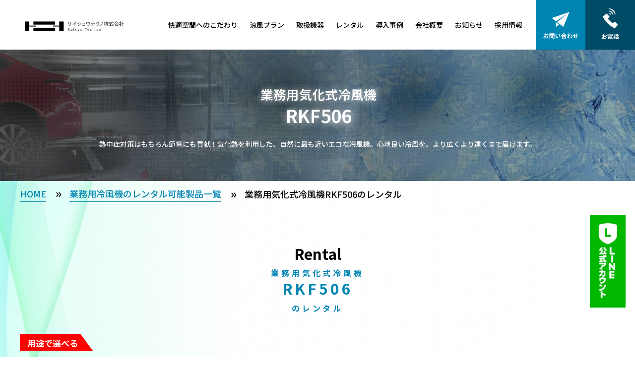

--- FILE ---
content_type: text/html; charset=UTF-8
request_url: https://www.saisyu.jp/info/?post_type=product&p=1205&product_case=rental
body_size: 20282
content:
<!DOCTYPE html>
<html class="no-js" lang="ja">
  <head>
    <meta charset="utf-8">
    <meta name="HandheldFriendly" content="True">
    <meta name="MobileOptimized" content="320">
    <meta name="format-detection" content="telephone=no">
    <meta http-equiv="X-UA-Compatible" content="IE=edge">
    <!--[if IE]><meta http-equiv="cleartype" content="on"><![endif]-->
    <meta name="viewport" content="width=device-width,initial-scale=1, shrink-to-fit=no, user-scalable=0" id="viewport">
    <meta name="description" content="業務用気化式冷風機「RKF506」のレンタル詳細ページです。大型の気化式冷風機RKF506の特徴やレンタルする際にかかる値段についてご案内いたします。サイシュウテクノ株式会社では業務用としての大型冷風機を多数取り揃えております。" />
    <meta name="keywords" content="ストロングクール,大型扇風機,工場用クーラー,暑さ対策,工場換気扇,業務用扇風機,排煙装置・排煙オペレーター">
    <title>業務用気化式冷風機RKF506｜サイシュウテクノ株式会社</title>

<!-- Global site tag (gtag.js) - Google Analytics -->
<script async src="https://www.googletagmanager.com/gtag/js?id=UA-154432324-1"></script>
<script>
  window.dataLayer = window.dataLayer || [];
  function gtag(){dataLayer.push(arguments);}
  gtag('js', new Date());
  gtag('config', 'UA-154432324-1');
</script>

<!-- Global site tag (gtag.js) - Google Ads: 1021721543 -->
<script async src="https://www.googletagmanager.com/gtag/js?id=AW-1021721543"></script>
<script>
  window.dataLayer = window.dataLayer || [];
  function gtag(){dataLayer.push(arguments);}
  gtag('js', new Date());

  gtag('config', 'AW-1021721543');
</script>

<!-- yahoo -->
<script async src="https://s.yimg.jp/images/listing/tool/cv/ytag.js"></script>
<script>
window.yjDataLayer = window.yjDataLayer || [];
function ytag() { yjDataLayer.push(arguments); }
ytag({"type":"ycl_cookie"});
</script>


    <link rel="canonical" href="https://www.saisyu.jp/info/?post_type=product&p=1205&product_case=rental"/>
    <!-- <link href="https://fonts.googleapis.com/css?family=Noto+Sans+JP:500,600,700&amp;subset=japanese" rel="stylesheet"> -->
    <link rel="stylesheet" href="/css/style.css?=20260119-034706">
    <link rel="stylesheet" href="/css/slick.css">
    
<!-- google font遅延読み込み -->
<script>
      window.WebFontConfig = {
  google: { families: ['Noto+Sans+JP:500,600,700'] },
  active: function() {
    sessionStorage.fonts = true;
  }
};
(function() {
  var wf = document.createElement('script');
  wf.src = 'https://ajax.googleapis.com/ajax/libs/webfont/1.6.26/webfont.js';
  wf.type = 'text/javascript';
  wf.async = 'true';
  var s = document.getElementsByTagName('script')[0];
  s.parentNode.insertBefore(wf, s);
})();
</script>

<!-- Font Awesome遅延読み込み -->
<script>//<![CDATA[
    var add_link = function() {
        var link = document.createElement('link');
        link.rel = 'stylesheet';
        link.href = "https://use.fontawesome.com/releases/v5.5.0/css/all.css";
        link.crossorigin = "anonymous";
        document.head.appendChild(link);
    };
    var raf = window.requestAnimationFrame || window.mozRequestAnimationFrame ||
        window.webkitRequestAnimationFrame || window.msRequestAnimationFrame;
    if (raf) raf(function() { window.setTimeout(add_link, 0); });
    else window.addEventListener('load', add_link);
//]]></script>

<!-- 電話カウント タグ -->
<script> gtag('config', 'AW-1021721543/Q_QtCLmvv98CEMf3mOcD', { 'phone_conversion_number': '0120-224-415' }); </script>

  </head>
  <body>
    <div class="container">
      <header id="header">
        <div class="header-inner">
                      <h1 class="logo"><a href="/"><img src="/img/common/logo.png" alt="業務用気化冷風機・排煙装置のレンタルならサイシュウテクノ株式会社 " width="319"></a></h1>
                    <nav class="navigation">
            <ul class="menu">
              <li><a href="/policy/">快適空間へのこだわり</a></li>
              <li><a href="/info/?page_id=1278">涼風プラン</a></li>
              <li><a href="/product/">取扱機器</a>
                <ul class="sub-menu">
                  <li><a class="trans" href="/info/?post_type=product&product_cat=air">冷風機器</a></li>
                  <li><a class="trans" href="/product/looffan.php">屋上換気扇</a></li>
                  <!-- <li><a class="trans" href="/info/?post_type=product&product_cat=fanl">大型壁面換気扇</a></li> -->
                  <li><a class="trans" href="/info/?page_id=1227">トップライト</a></li>
                  <li><a class="trans" href="/info/?page_id=1229">排煙装置</a></li>
                  <li><a class="trans" href="/info/?page_id=5781">遮熱シート</a></li>
                  <!-- <li><a class="trans" href="/info/?post_type=product&product_cat=light">トップライト</a></li>
                  <li><a class="trans" href="/info/?post_type=product&product_cat=smoke">排煙窓装置</a></li> -->
                </ul>
              </li>
              <li><a href="/rental/">レンタル</a></li>
              <li><a href="/info/?post_type=case">導入事例</a></li>
              <li><a href="/company/">会社概要</a>
                <ul class="sub-menu">
                  <li><a class="trans" href="/company/Sustainability.php">サステナビリティ</a></li>
                  <!-- <li><a class="trans" href="/recruit/">採用情報</a></li> -->
                </ul>
              </li>
              <!-- <li><a href="/info/?cat=51">コラム</a></li> -->
              <li><a href="/info/">お知らせ</a></li>
              <li><a href="/recruit/">採用情報</a></li>
            </ul>
            <div class="buttons">
              <a class="trans btn-contact" href="/info/?page_id=5496"><img src="/img/common/btn_contact.png" alt="お問い合わせ" width="100"></a>
              <a class="trans btn-tel" href="tel:0120-22-44-15"><img src="/img/common/btn_tel.png" alt="お電話" width="100"></a>
            </div>
          </nav>
          <div class="hamburger-btn sm">
              <div class="hamburger-box">
                <div class="hamburger-inner"></div>
              </div>
            </div>
        </div>

<!-- 郵便番号　住所自動入力 -->
<script src="https://ajaxzip3.github.io/ajaxzip3.js" charset="UTF-8"></script>
<script type="text/javascript">
  jQuery(function( $ ) {
  jQuery( 'input[name="zip"]' ).keyup( function( e ) {
  AjaxZip3.zip2addr('zip','','pref','city');
  } )
  } );
</script>


<!-- パンくずリスト　階層構造記述 -->
  
        <script type="application/ld+json">
      {
        "@context": "http://schema.org",
        "@type": "BreadcrumbList",
        "itemListElement":
        [
          {
            "@type": "ListItem",
            "position": 1,
            "item":
            {
              "@id": "https://www.saisyu.jp/",
              "name": "HOME"
            }
          },
          {
            "@type": "ListItem",
            "position": 2,
            "item":
            {
              "@id": "https://www.saisyu.jp/info/?post_type=product&p=1205&product_case=rental",
              "name": "業務用気化式冷風機RKF506"
            }
          }
        ]
      }
      </script>
  

    
    
    
    




<script>console.log("\u672c\u756a\u74b0\u5883")</script>
</header>
<div class="overlay"></div><meta name='robots' content='max-image-preview:large' />
	<style>img:is([sizes="auto" i], [sizes^="auto," i]) { contain-intrinsic-size: 3000px 1500px }</style>
	<link rel="alternate" type="application/rss+xml" title="サイシュウテクノ株式会社 &raquo; フィード" href="https://www.saisyu.jp/info/?feed=rss2" />
<link rel="alternate" type="application/rss+xml" title="サイシュウテクノ株式会社 &raquo; コメントフィード" href="https://www.saisyu.jp/info/?feed=comments-rss2" />
<script type="text/javascript">
/* <![CDATA[ */
window._wpemojiSettings = {"baseUrl":"https:\/\/s.w.org\/images\/core\/emoji\/16.0.1\/72x72\/","ext":".png","svgUrl":"https:\/\/s.w.org\/images\/core\/emoji\/16.0.1\/svg\/","svgExt":".svg","source":{"concatemoji":"https:\/\/www.saisyu.jp\/info\/wp-includes\/js\/wp-emoji-release.min.js?ver=6.8.3"}};
/*! This file is auto-generated */
!function(s,n){var o,i,e;function c(e){try{var t={supportTests:e,timestamp:(new Date).valueOf()};sessionStorage.setItem(o,JSON.stringify(t))}catch(e){}}function p(e,t,n){e.clearRect(0,0,e.canvas.width,e.canvas.height),e.fillText(t,0,0);var t=new Uint32Array(e.getImageData(0,0,e.canvas.width,e.canvas.height).data),a=(e.clearRect(0,0,e.canvas.width,e.canvas.height),e.fillText(n,0,0),new Uint32Array(e.getImageData(0,0,e.canvas.width,e.canvas.height).data));return t.every(function(e,t){return e===a[t]})}function u(e,t){e.clearRect(0,0,e.canvas.width,e.canvas.height),e.fillText(t,0,0);for(var n=e.getImageData(16,16,1,1),a=0;a<n.data.length;a++)if(0!==n.data[a])return!1;return!0}function f(e,t,n,a){switch(t){case"flag":return n(e,"\ud83c\udff3\ufe0f\u200d\u26a7\ufe0f","\ud83c\udff3\ufe0f\u200b\u26a7\ufe0f")?!1:!n(e,"\ud83c\udde8\ud83c\uddf6","\ud83c\udde8\u200b\ud83c\uddf6")&&!n(e,"\ud83c\udff4\udb40\udc67\udb40\udc62\udb40\udc65\udb40\udc6e\udb40\udc67\udb40\udc7f","\ud83c\udff4\u200b\udb40\udc67\u200b\udb40\udc62\u200b\udb40\udc65\u200b\udb40\udc6e\u200b\udb40\udc67\u200b\udb40\udc7f");case"emoji":return!a(e,"\ud83e\udedf")}return!1}function g(e,t,n,a){var r="undefined"!=typeof WorkerGlobalScope&&self instanceof WorkerGlobalScope?new OffscreenCanvas(300,150):s.createElement("canvas"),o=r.getContext("2d",{willReadFrequently:!0}),i=(o.textBaseline="top",o.font="600 32px Arial",{});return e.forEach(function(e){i[e]=t(o,e,n,a)}),i}function t(e){var t=s.createElement("script");t.src=e,t.defer=!0,s.head.appendChild(t)}"undefined"!=typeof Promise&&(o="wpEmojiSettingsSupports",i=["flag","emoji"],n.supports={everything:!0,everythingExceptFlag:!0},e=new Promise(function(e){s.addEventListener("DOMContentLoaded",e,{once:!0})}),new Promise(function(t){var n=function(){try{var e=JSON.parse(sessionStorage.getItem(o));if("object"==typeof e&&"number"==typeof e.timestamp&&(new Date).valueOf()<e.timestamp+604800&&"object"==typeof e.supportTests)return e.supportTests}catch(e){}return null}();if(!n){if("undefined"!=typeof Worker&&"undefined"!=typeof OffscreenCanvas&&"undefined"!=typeof URL&&URL.createObjectURL&&"undefined"!=typeof Blob)try{var e="postMessage("+g.toString()+"("+[JSON.stringify(i),f.toString(),p.toString(),u.toString()].join(",")+"));",a=new Blob([e],{type:"text/javascript"}),r=new Worker(URL.createObjectURL(a),{name:"wpTestEmojiSupports"});return void(r.onmessage=function(e){c(n=e.data),r.terminate(),t(n)})}catch(e){}c(n=g(i,f,p,u))}t(n)}).then(function(e){for(var t in e)n.supports[t]=e[t],n.supports.everything=n.supports.everything&&n.supports[t],"flag"!==t&&(n.supports.everythingExceptFlag=n.supports.everythingExceptFlag&&n.supports[t]);n.supports.everythingExceptFlag=n.supports.everythingExceptFlag&&!n.supports.flag,n.DOMReady=!1,n.readyCallback=function(){n.DOMReady=!0}}).then(function(){return e}).then(function(){var e;n.supports.everything||(n.readyCallback(),(e=n.source||{}).concatemoji?t(e.concatemoji):e.wpemoji&&e.twemoji&&(t(e.twemoji),t(e.wpemoji)))}))}((window,document),window._wpemojiSettings);
/* ]]> */
</script>
<style id='wp-emoji-styles-inline-css' type='text/css'>

	img.wp-smiley, img.emoji {
		display: inline !important;
		border: none !important;
		box-shadow: none !important;
		height: 1em !important;
		width: 1em !important;
		margin: 0 0.07em !important;
		vertical-align: -0.1em !important;
		background: none !important;
		padding: 0 !important;
	}
</style>
<style id='wp-block-library-inline-css' type='text/css'>
:root{--wp-admin-theme-color:#007cba;--wp-admin-theme-color--rgb:0,124,186;--wp-admin-theme-color-darker-10:#006ba1;--wp-admin-theme-color-darker-10--rgb:0,107,161;--wp-admin-theme-color-darker-20:#005a87;--wp-admin-theme-color-darker-20--rgb:0,90,135;--wp-admin-border-width-focus:2px;--wp-block-synced-color:#7a00df;--wp-block-synced-color--rgb:122,0,223;--wp-bound-block-color:var(--wp-block-synced-color)}@media (min-resolution:192dpi){:root{--wp-admin-border-width-focus:1.5px}}.wp-element-button{cursor:pointer}:root{--wp--preset--font-size--normal:16px;--wp--preset--font-size--huge:42px}:root .has-very-light-gray-background-color{background-color:#eee}:root .has-very-dark-gray-background-color{background-color:#313131}:root .has-very-light-gray-color{color:#eee}:root .has-very-dark-gray-color{color:#313131}:root .has-vivid-green-cyan-to-vivid-cyan-blue-gradient-background{background:linear-gradient(135deg,#00d084,#0693e3)}:root .has-purple-crush-gradient-background{background:linear-gradient(135deg,#34e2e4,#4721fb 50%,#ab1dfe)}:root .has-hazy-dawn-gradient-background{background:linear-gradient(135deg,#faaca8,#dad0ec)}:root .has-subdued-olive-gradient-background{background:linear-gradient(135deg,#fafae1,#67a671)}:root .has-atomic-cream-gradient-background{background:linear-gradient(135deg,#fdd79a,#004a59)}:root .has-nightshade-gradient-background{background:linear-gradient(135deg,#330968,#31cdcf)}:root .has-midnight-gradient-background{background:linear-gradient(135deg,#020381,#2874fc)}.has-regular-font-size{font-size:1em}.has-larger-font-size{font-size:2.625em}.has-normal-font-size{font-size:var(--wp--preset--font-size--normal)}.has-huge-font-size{font-size:var(--wp--preset--font-size--huge)}.has-text-align-center{text-align:center}.has-text-align-left{text-align:left}.has-text-align-right{text-align:right}#end-resizable-editor-section{display:none}.aligncenter{clear:both}.items-justified-left{justify-content:flex-start}.items-justified-center{justify-content:center}.items-justified-right{justify-content:flex-end}.items-justified-space-between{justify-content:space-between}.screen-reader-text{border:0;clip-path:inset(50%);height:1px;margin:-1px;overflow:hidden;padding:0;position:absolute;width:1px;word-wrap:normal!important}.screen-reader-text:focus{background-color:#ddd;clip-path:none;color:#444;display:block;font-size:1em;height:auto;left:5px;line-height:normal;padding:15px 23px 14px;text-decoration:none;top:5px;width:auto;z-index:100000}html :where(.has-border-color){border-style:solid}html :where([style*=border-top-color]){border-top-style:solid}html :where([style*=border-right-color]){border-right-style:solid}html :where([style*=border-bottom-color]){border-bottom-style:solid}html :where([style*=border-left-color]){border-left-style:solid}html :where([style*=border-width]){border-style:solid}html :where([style*=border-top-width]){border-top-style:solid}html :where([style*=border-right-width]){border-right-style:solid}html :where([style*=border-bottom-width]){border-bottom-style:solid}html :where([style*=border-left-width]){border-left-style:solid}html :where(img[class*=wp-image-]){height:auto;max-width:100%}:where(figure){margin:0 0 1em}html :where(.is-position-sticky){--wp-admin--admin-bar--position-offset:var(--wp-admin--admin-bar--height,0px)}@media screen and (max-width:600px){html :where(.is-position-sticky){--wp-admin--admin-bar--position-offset:0px}}
</style>
<style id='classic-theme-styles-inline-css' type='text/css'>
/*! This file is auto-generated */
.wp-block-button__link{color:#fff;background-color:#32373c;border-radius:9999px;box-shadow:none;text-decoration:none;padding:calc(.667em + 2px) calc(1.333em + 2px);font-size:1.125em}.wp-block-file__button{background:#32373c;color:#fff;text-decoration:none}
</style>
<link rel="https://api.w.org/" href="https://www.saisyu.jp/info/index.php?rest_route=/" /><link rel="alternate" title="JSON" type="application/json" href="https://www.saisyu.jp/info/index.php?rest_route=/wp/v2/product/1205" /><link rel="EditURI" type="application/rsd+xml" title="RSD" href="https://www.saisyu.jp/info/xmlrpc.php?rsd" />
<meta name="generator" content="WordPress 6.8.3" />
<link rel='shortlink' href='https://www.saisyu.jp/info/?p=1205' />
<link rel="alternate" title="oEmbed (JSON)" type="application/json+oembed" href="https://www.saisyu.jp/info/index.php?rest_route=%2Foembed%2F1.0%2Fembed&#038;url=https%3A%2F%2Fwww.saisyu.jp%2Finfo%2F%3Fpost_type%3Dproduct%26p%3D1205" />
<link rel="alternate" title="oEmbed (XML)" type="text/xml+oembed" href="https://www.saisyu.jp/info/index.php?rest_route=%2Foembed%2F1.0%2Fembed&#038;url=https%3A%2F%2Fwww.saisyu.jp%2Finfo%2F%3Fpost_type%3Dproduct%26p%3D1205&#038;format=xml" />

<link rel='stylesheet' href='https://www.saisyu.jp/info/wp-content/themes/original/style.css' type='text/css' media='all' />
<!-- <link rel='stylesheet' id='twentytwelve-style-css'  href='https://www.saisyu.jp/info/wp-content/themes/original/style.css' type='text/css' media='all' /> -->
<link rel="stylesheet" href="https://maxcdn.bootstrapcdn.com/font-awesome/4.5.0/css/font-awesome.min.css">
<div class="main product_page">
<!-- 製品情報 -->
<div class="page-title spage-product">
    <div class="wrapper">
      <h1 class="ttl"><span class="product-txt-s">業務用気化式冷風機</span><strong class="product-txt-s-01">RKF506</strong></h1>
      <p class="ttl-bottom-txt">熱中症対策はもちろん節電にも貢献！気化熱を利用した、自然に最も近いエコな冷風機。心地良い冷風を、より広くより遠くまで届けます。</p>

    </div>
  </div>

<!-- 製品情報 --><!-- ＜レンタル用＞詳細ページHTML 本文 書き出し ★★★★★★★★★★★★★★★★★★★★★★★★★★★★★★★★ -->
<div class="wrapper">
  <ul id="retal_anker" class="breadcrumb">
    <li><a href="/">HOME</a></li>
    <li><a href="/rental/">業務用冷風機のレンタル可能製品一覧</a></li>
    <li><span class="product-txt-s">業務用気化式冷風機</span><strong class="product-txt-s-01">RKF506</strong>のレンタル</li>
  </ul>
</div>

  <article class="product-detail">
    <div class="wrapper">
      <div id="">
      <p></p>
        <h1 class="sec-title"><strong>Rental</strong><small><span class="product-txt-s">業務用気化式冷風機</span><strong class="product-txt-s-01">RKF506</strong>のレンタル</small></h1>

        <div class="product-price product-intro ">







      <div class="summary-product product d-md-flex">
        <div class="product-info">        <span class="label-cat">用途で選べる</span>          <p class="lead">エコな冷風機</p>
          <h2 class="tit"><span class="product-txt-s">業務用気化式冷風機</span><strong class="product-txt-s-01">RKF506</strong><span class="txt-size-25">のレンタル料金</span></h2>

          <div class="product-photo sm "">
            <div class="product-slider js-slider-default"><div class="slide-img"><img src="/info/wp-content/uploads/2019/09/rkf506.png" alt="{$title}"/></div>            </div>
          </div>
          <div class="product-price product-intro">
            <table>
<tbody>
<tr>
<th>レンタル：1日～7日</th>
<td>1台：￥55,000<span class="tax-none">50,000</span></td>
</tr>
<tr>
<th>レンタル：8日～30日</th>
<td>1台：￥77,000<span class="tax-none">70,000</span></td>
</tr>
<tr>
<th>レンタル：31日～60日</th>
<td>1台：￥154,000<span class="tax-none">140,000</span></td>
</tr>
<tr>
<th>夏ALL：最大6ヶ月</th>
<td>1台：￥231,000<span class="tax-none">210,000</span></td>
</tr>
</tbody>
</table>
<p>※搬入・搬出日を含む。<br />
※上記は配送料別途となります。<br />
※入金確認後出荷（現金振込みのみ・振込手数料はご負担ください）</p>

          </div>
        </div>
        <div class="product-photo md "">
          <div class="product-slider js-slider-default">
<div class="slide-img"><img src="/info/wp-content/uploads/2019/09/rkf506.png" alt="{$title}"/></div>          </div>
        </div>
      </div>
    </div>





        </div>
 <h2 class="sec-title br-none dip-i-b"><strong><span class="product-txt-s">業務用気化式冷風機</span><strong class="product-txt-s-01">RKF506</strong>の製品情報</strong></h2><div class="mb-40"><p>
12ｍ先まで風が届く4～6人向けの冷風機です。<br />
左右だけでなく上下にもスイングするので広範囲に冷風を送り出せます。</p>
<p>
風量は強・中・弱の3段階に調整可能です。気化式の冷風機で、水と100Vのコンセントがあれば工事なしで使用できます。<br />
水を貯めておくタンクは本体から取り外すことができ、開口部が広いので掃除が簡単です。</p>
<p>
タンクへの給水は、上フタをスライドして給水トレイにして注水する方法と、ホース用の給水口にホースを差し込んで給水する方法を選べます。<br />
風の吐出口には目の細かい網が付いていて指が入る心配がありません。底にキャスターが付いているので、設置後に移動させることも簡単です。</p>
<p>
1時間、4時間、8時間後に自動オフするタイマーが標準装備されています。</p>
</div><div class="spec-data table-responsive"><table style="border-collapse: collapse; width: 100%; height: 168px;">
<tbody>
<tr style="height: 24px;">
<th style="width: 50%; height: 24px;">周波数</th>
<td style="width: 25%; height: 24px;">50Hz</td>
<td style="width: 25%; height: 24px;">60Hz</td>
</tr>
<tr style="height: 24px;">
<th style="width: 50%; height: 24px;">冷房能力</th>
<td style="width: 25%; height: 24px;">7.5kW</td>
<td style="width: 25%; height: 24px;">8.5kW</td>
</tr>
<tr style="height: 24px;">
<th style="width: 50%; height: 24px;">寸法</th>
<td style="width: 50%; height: 24px;" colspan="2">H:1565mm ｘ W:673mm ｘ D:658mm</td>
</tr>
<tr style="height: 24px;">
<th style="width: 50%; height: 24px;">電源</th>
<td style="width: 50%; height: 24px;" colspan="2">単相100V</td>
</tr>
<tr style="height: 24px;">
<th style="width: 50%; height: 24px;">消費電力</th>
<td style="width: 25%; height: 24px;">360W</td>
<td style="width: 25%; height: 24px;">500W</td>
</tr>
<tr style="height: 24px;">
<th style="width: 50%; height: 24px;">電圧</th>
<td style="width: 25%; height: 24px;">3.6A</td>
<td style="width: 25%; height: 24px;">5A</td>
</tr>
<tr style="height: 24px;">
<th style="width: 50%; height: 24px;">風量　[※2]</th>
<td style="width: 25%; height: 24px;">130m³/分（最大）</td>
<td style="width: 25%; height: 24px;">150m³/分（最大）</td>
</tr>
<tr style="height: 24px;">
<th style="width: 50%; height: 24px;">水蒸発量　[※1]</th>
<td style="width: 25%; height: 24px;">10.2リットル / h</td>
<td style="width: 25%; height: 24px;">12.2リットル / h</td>
</tr>
<tr style="height: 24px;">
<th style="width: 50%; height: 24px;">有効貯水量</th>
<td style="width: 50%; height: 24px;" colspan="2">50リットル / h</td>
</tr>
<tr style="height: 24px;">
<th style="width: 50%; height: 24px;">連続使用時間　[※1]</th>
<td style="width: 25%; height: 24px;">4.8時間</td>
<td style="width: 25%; height: 24px;">4.0時間</td>
</tr>
<tr style="height: 24px;">
<th style="width: 50%; height: 24px;">給水方式　[※3]</th>
<td style="width: 50%; height: 24px;" colspan="2">タンク貯水式（自動給水可能）</td>
</tr>
<tr style="height: 24px;">
<th style="width: 50%; height: 24px;">オフタイマー付き</th>
<td style="width: 50%; height: 24px;" colspan="2">1・4・8時間</td>
</tr>
<tr style="height: 24px;">
<th style="width: 50%; height: 24px;">安全装置</th>
<td style="width: 50%; height: 24px;" colspan="2">過負荷保護・水切れ検知・モーター加熱保護</td>
</tr>
<tr style="height: 24px;">
<th style="width: 50%; height: 24px;">運動音</th>
<td style="width: 25%; height: 24px;">65dB(A)</td>
<td style="width: 25%; height: 24px;">68dB(A)</td>
</tr>
<tr style="height: 24px;">
<th style="width: 25%; height: 24px;">ファン径</th>
<td style="width: 50%; height: 24px;" colspan="2">450mm</td>
</tr>
<tr style="height: 24px;">
<th style="width: 25%; height: 24px;">質量</th>
<td style="width: 50%; height: 24px;" colspan="2">74kg</td>
</tr>
<tr style="height: 24px;">
<th style="width: 25%; height: 24px;">風向・風量</th>
<td style="width: 50%; height: 24px;" colspan="2">左右・上下・オートスイング・風量可変</td>
</tr>
</tbody>
</table>
<p>&nbsp;</p>
<p>[※1]：上記仕様は、入口空気条件が30℃/相対湿度50%のときのものです。<br />
[※2]：JIS C9601扇風機の風量算出方法による風量測定。<br />
[※3]：RKF406はオプションにて自動給水が可能です。</p>

        <div style=" margin-top:20px; text-align:left;"><p>※風量・その他数値に関して、弊社の測定基準に基づいて行った実測値です。電圧やその他の条件によって異なる場合があります。</p><p>※比較数値はサイト表記スペックを採用し、測定は弊社独自評価にて表記したものです。</p><p>※写真・イラストはすべてイメージです。</p><p>※デザイン・仕様は改良のため予告なく変更することがありますので、あらかじめご了承ください。</p>
        </div>
</div> <h2 class="sec-title br-none dip-i-b"><strong><span class="product-txt-s">業務用気化式冷風機</span><strong class="product-txt-s-01">RKF506</strong>の送料（往復）</strong></h2>

          <div class="gtn_table table-responsive">
<table class="table013">
<tbody>
<p><!--


<tr>


<th colspan="2">東北</th>




<th class="tate" colspan="2">関東</th>




<th colspan="2">中部・東海</th>




<th colspan="2">近畿</th>




<th colspan="2">中国・四国</th>




<th colspan="2">九州</th>


</tr>


--></p>
<tr>
<th colspan="14">送料（往復）</th>
</tr>
<p><!-- ▼ 2025.3.1～ 送料変更 --></p>
<tr>
<th>青森</th>
<td>79,200円</td>
<th>茨城</th>
<td>40,700円</td>
<th>新潟</th>
<td>45,100円</td>
<th>静岡</th>
<td>53,900円</td>
<th>滋賀</th>
<td>39,600円</td>
<th>岡山</th>
<td>45,100円</td>
<th>福岡</th>
<td>79,200円</td>
</tr>
<tr>
<th>秋田</th>
<td>66,000円</td>
<th>栃木</th>
<td>40,700円</td>
<th>長野</th>
<td>52,800円</td>
<th>愛知</th>
<td>45,100円</td>
<th>京都</th>
<td>39,600円</td>
<th>広島</th>
<td>52,800円</td>
<th>佐賀</th>
<td>80,300円</td>
</tr>
<tr>
<th>岩手</th>
<td>66,000円</td>
<th>群馬</th>
<td>40,700円</td>
<th>富山</th>
<td>52,800円</td>
<th>三重</th>
<td>41,800円</td>
<th>大阪</th>
<td>39,600円</td>
<th>山口</th>
<td>66,000円</td>
<th>長崎</th>
<td>92,400円</td>
</tr>
<tr>
<th>宮城</th>
<td>52,800円</td>
<th>埼玉</th>
<td>40,700円</td>
<th>石川</th>
<td>52,800円</td>
<th>岐阜</th>
<td>41,800円</td>
<th>兵庫</th>
<td>39,600円</td>
<th>鳥取</th>
<td>40,700円</td>
<th>熊本</th>
<td>92,400円</td>
</tr>
<tr>
<th>山形</th>
<td>52,800円</td>
<th>千葉</th>
<td>40,700円</td>
<th>福井</th>
<td>40,700円</td>
<th>&#8211;</th>
<td>&#8211;</td>
<th>奈良</th>
<td>39,600円</td>
<th>島根</th>
<td>66,000円</td>
<th>大分</th>
<td>80,300円</td>
</tr>
<tr>
<th>福島</th>
<td>49,500円</td>
<th>東京</th>
<td>40,700円</td>
<th>&#8211;</th>
<td>&#8211;</td>
<th>&#8211;</th>
<td>&#8211;</td>
<th>和歌山</th>
<td>39,600円</td>
<th>徳島</th>
<td>66,000円</td>
<th>宮崎</th>
<td>93,500円</td>
</tr>
<tr>
<th>&#8211;</th>
<td>&#8211;</td>
<th>神奈川</th>
<td>40,700円</td>
<th>&#8211;</th>
<td>&#8211;</td>
<th>&#8211;</th>
<td>&#8211;</td>
<th>&#8211;</th>
<td>&#8211;</td>
<th>香川</th>
<td>66,000円</td>
<th>鹿児島</th>
<td>94,600円</td>
</tr>
<tr>
<th>&#8211;</th>
<td>&#8211;</td>
<th>山梨</th>
<td>40,700円</td>
<th>&#8211;</th>
<td>&#8211;</td>
<th>&#8211;</th>
<td>&#8211;</td>
<th>&#8211;</th>
<td>&#8211;</td>
<th>愛媛</th>
<td>66,000円</td>
<th>&#8211;</th>
<td>&#8211;</td>
</tr>
<tr>
<th>&#8211;</th>
<td>&#8211;</td>
<th>&#8211;</th>
<td>&#8211;</td>
<th>&#8211;</th>
<td>&#8211;</td>
<th>&#8211;</th>
<td>&#8211;</td>
<th>&#8211;</th>
<td>&#8211;</td>
<th>高知</th>
<td>67,100円</td>
<th>&#8211;</th>
<td>&#8211;</td>
</tr>
<p><!--
2024.4.1 送料変更


<tr>

<th>青森</th>



<td>110,000円</td>



<th>茨城</th>



<td>71,500円</td>



<th>新潟</th>



<td>60,500円</td>



<th>静岡</th>



<td>48,400円</td>



<th>滋賀</th>



<td>36,300円</td>



<th>岡山</th>



<td>40,700円</td>



<th>福岡</th>



<td>71,500円</td>

</tr>




<tr>

<th>秋田</th>



<td>107,800円</td>



<th>栃木</th>



<td>71,500円</td>



<th>長野</th>



<td>48,400円</td>



<th>愛知</th>



<td>40,700円</td>



<th>京都</th>



<td>36,300円</td>



<th>広島</th>



<td>47,300円</td>



<th>佐賀</th>



<td>72,600円</td>

</tr>




<tr>

<th>岩手</th>



<td>107,800円</td>



<th>群馬</th>



<td>71,500円</td>



<th>富山</th>



<td>48,400円</td>



<th>三重</th>



<td>37,400円</td>



<th>大阪</th>



<td>36,300円</td>



<th>山口</th>



<td>59,400円</td>



<th>長崎</th>



<td>83,600円</td>

</tr>




<tr>

<th>宮城</th>



<td>85,800円</td>



<th>埼玉</th>



<td>71,500円</td>



<th>石川</th>



<td>47,300円</td>



<th>岐阜</th>



<td>37,400円</td>



<th>兵庫</th>



<td>36,300円</td>



<th>鳥取</th>



<td>37,400円</td>



<th>熊本</th>



<td>83,600円</td>

</tr>




<tr>

<th>山形</th>



<td>96,800円</td>



<th>千葉</th>



<td>71,500円</td>



<th>福井</th>



<td>37,400円</td>



<th>-</th>



<td>-</td>



<th>奈良</th>



<td>36,300円</td>



<th>島根</th>



<td>59,400円</td>



<th>大分</th>



<td>72,600円</td>

</tr>




<tr>

<th>福島</th>



<td>84,700円</td>



<th>東京</th>



<td>61,600円</td>



<th>-</th>



<td>-</td>



<th>-</th>



<td>-</td>



<th>和歌山</th>



<td>36,300円</td>



<th>徳島</th>



<td>60,500円</td>



<th>宮崎</th>



<td>84,700円</td>

</tr>




<tr>

<th>-</th>



<td>-</td>



<th>神奈川</th>



<td>60,500円</td>



<th>-</th>



<td>-</td>



<th>-</th>



<td>-</td>



<th>-</th>



<td>-</td>



<th>香川</th>



<td>60,500円</td>



<th>鹿児島</th>



<td>85,800円</td>

</tr>




<tr>

<th>-</th>



<td>-</td>



<th>山梨</th>



<td>60,500円</td>



<th>-</th>



<td>-</td>



<th>-</th>



<td>-</td>



<th>-</th>



<td>-</td>



<th>愛媛</th>



<td>60,500円</td>



<th>-</th>



<td>-</td>

</tr>




<tr>

<th>-</th>



<td>-</td>



<th>-</th>



<td>-</td>



<th>-</th>



<td>-</td>



<th>-</th>



<td>-</td>



<th>-</th>



<td>-</td>



<th>高知</th>



<td>61,600円</td>



<th>-</th>



<td>-</td>

</tr>


	--></p>
</tbody>
</table>
</div>
<p>※目安運賃です。時期により変動する場合があります。<br />
※1台あたりの往復運賃です。(表示金額は税込です。)<br />
※その他・離島：別途見積もり<br />
※購入の場合は金額が変わります。<br />
※車上引渡しとなります。搬入人員が必要な場合は、別途人件費（22,000円/人）が必要となります。</p>

      </div>
      <br/>
      <br/>



<!-- <h2 class="sec-title br-none dip-i-b"><strong>  業務用気化式冷風機のレンタルについてのよくある質問</strong></h2> --><div  class="wrapper mt-60 faq">
      <!-- <h2 class="sec-title"><strong>よくある質問</strong><small>気化冷風機について</small></h2> -->
      <br/>　
      <div class="col-wrapper">
            <a href="#faq-01"></a>
            <div class="box-item">
              <dl class="faq">
                <dt><h3>電源は？</h3></dt>
                <dd>
                  <p>
                  単相100V。<br/>家庭用コンセントでもご使用いただけます。ただし、1つのブレーカーに対して1台のご使用に限ります。なお、たこ足配線・延長コード・発電機ではご使用いただけません。
                  </p>
                </dd>
              </dl>
            </div>

            <a href="#faq-02"></a>
            <div class="box-item">
              <dl class="faq">
                <dt><h3>工事は必要ですか？ </h3></dt>
                <dd>
                  <p>
                  工事は不要です。100V家庭用コンセントと水があれば、即使用が可能です。
                  </p>
                </dd>
              </dl>
            </div>

            <a href="#faq-03"></a>
            <div class="box-item">
              <dl class="faq">
                <dt><h3>排熱は出ますか？ </h3></dt>
                <dd>
                  <p>気化熱を利用した冷風機なので排熱はしません。</p>
                </dd>
              </dl>
            </div>

            <a href="#faq-04"></a>
            <div class="box-item">
              <dl class="faq">
                <dt><h3>ミストは出ますか？ </h3></dt>
                <dd>
                  <p>ミストは出ません。水滴も飛散しません。</p>
                </dd>
              </dl>
            </div>

            <a href="#faq-04a"></a>
            <div class="box-item">
              <dl class="faq">
                <dt><h3>効果はどのくらいですか？</h3></dt>
                <dd>
                  <p>周辺温度より-3℃～-8℃の風が吹き出します。(使用状況、湿度によって差が生じます。)</p>
                </dd>
              </dl>
            </div>

            <a href="#faq-05"></a>
            <div class="box-item">
              <dl class="faq">
                <dt><h3>何度下がりますか？ </h3></dt>
                <dd>
                  <p>周辺温度より3℃～8℃下がります。(使用状況、湿度によって差が生じます。)</p>
                </dd>
              </dl>
            </div>

            <a href="#faq-06"></a>
            <div class="box-item">
              <dl class="faq">
                <dt><h3>給水方法は？ </h3></dt>
                <dd>
                  <p>タンクに貯水する方法と、給水口にホースをつなぎ自動給水が可能です。</p>
                </dd>
              </dl>
            </div>

            <a href="#faq-07"></a>
            <div class="box-item">
              <dl class="faq">
                <dt><h3>近くに水道が無い場合は？ </h3></dt>
                <dd>
                  <p>キャスターが付いているので給水後に移動が可能です。</p>
                </dd>
              </dl>
            </div>

            <a href="#faq-08"></a>
            <div class="box-item">
              <dl class="faq">
                <dt><h3>屋外で使えますか？ </h3></dt>
                <dd>
                  <p>防水仕様ではございません。屋外でもテント内や雨のかからない場所でご使用ください。</p>
                </dd>
              </dl>
            </div>

            <a href="#faq-09"></a>
            <div class="box-item">
              <dl class="faq">
                <dt><h3>メンテナンスは必要ですか？ </h3></dt>
                <dd>
                  <p>定期清掃が必要です。取扱説明書に添って行ってください。</p>
                </dd>
              </dl>
            </div>

            <a href="#faq-010"></a>
            <div class="box-item">
              <dl class="faq">
                <dt><h3>結露は発生しますか？ </h3></dt>
                <dd>
                  <p>結露が発生する原因は急激な温度差によって生じるものです。本機が原因で発生した事例はございません。</p>
                </dd>
              </dl>
            </div>

            <a href="#faq-011"></a>
            <div class="box-item">
              <dl class="faq">
                <dt><h3>湿度は上がりますか？ </h3></dt>
                <dd>
                  <p>水を蒸発させて涼しくする機械なので、十分な換気をしないと湿度があがります。</p>
                </dd>
              </dl>
            </div>

            <a href="#faq-012"></a>
            <div class="box-item">
              <dl class="faq">
                <dt><h3>デモンストレーションとは？ </h3></dt>
                <dd>
                  <p>実機をお持ちし効果を体感していただくデモンストレーションを行っております。(一部地域を除く)</p>
                </dd>
              </dl>
            </div>

            <a href="#faq-013"></a>
            <div class="box-item">
              <dl class="faq">
                <dt><h3>デモンストレーションは有償ですか？ </h3></dt>
                <dd>
                  <p>無償で行っております。対象外地域の場合は、往復送料をご負担いただき製品をお送りします。</p>
                </dd>
              </dl>
            </div>


      </div>
</div>





<!-- 業務用気化式冷風機のレンタル導入事例 -->
<br/>
<h2 class="sec-title br-none dip-i-b"><strong>業務用気化式冷風機のレンタル導入事例</strong></h2><section class="m-b-30">
    <div class="wrapper">
      <div class="list-case d-md-flex">

<a class="case-item trans" href="https://www.saisyu.jp/info/?post_type=case&p=639">
          <figure class="img"><img src="/info/wp-content/uploads/2019/09/img_case.jpg" alt="倉庫をクールダウン"/></figure>
          <div class="entry-meta"><span class="date">2019年9月17日</span><span class="cat air">冷風機器</span></div>
          <div class="case-ct">
            <h3 class="ttl"><span>倉庫をクールダウン</span></h3>
            <p class="txt">
              某回転すしチェーン店様備品管理倉庫へストロングクールを納入させていただきました。
            </p>
          </div>
          <span class="btn-link">
            <img src="/img/common/icn_quote.png" alt="&gt;&gt;" width="11"/>
          </span>
        </a><a class="case-item trans" href="https://www.saisyu.jp/info/?post_type=case&p=2739">
          <figure class="img"><img src="/info/wp-content/uploads/2020/02/SC市川市_190627_0065.jpg" alt="倉庫をクールダウン"/></figure>
          <div class="entry-meta"><span class="date">2019年7月12日</span><span class="cat air">冷風機器</span></div>
          <div class="case-ct">
            <h3 class="ttl"><span>体育館の暑さ対策</span></h3>
            <p class="txt">
              ストロングクール（教育施設用特別仕様）を納入いたしました。
            </p>
          </div>
          <span class="btn-link">
            <img src="/img/common/icn_quote.png" alt="&gt;&gt;" width="11"/>
          </span>
        </a>

          </div>
    </div>
  </section>





<!-- 業務用気化式冷風機のレンタル導入事例 -->



<!-- その他のレンタル製品 -->
<br/>
<div class="wrapper">
<h2 class="sec-title br-none dip-i-b"><strong>その他のレンタル製品</strong></h2><div class="wp-block-columns has-3-columns others_product btn-size-s">
<div class="wp-block-column">
<figure class="wp-block-image trans"><a href="/info/?post_type=product&amp;p=2227&product_case=rental"><img src="/info/wp-content/uploads/2020/02/img_product_stcool7.png" alt="" class="wp-image-2232 lazyloaded" data-lazy-src="/info/wp-content/uploads/2020/02/img_product_stcool7.png" data-was-processed="true"><noscript><img src="/info/wp-content/uploads/2020/02/img_product_stcool7.png" alt="" class="wp-image-2232"/></noscript></a></figure>



<h4 style="text-align:center">ストロングクール7</h4>



<p>12ｍ先まで風が届く！100Vコンセントなのにコンパクトで大風量。キャスター付きで移動がラクラク！場所を選ばずご使用いただけます。 </p>



<div style="height:20px" aria-hidden="true" class="wp-block-spacer"></div>



<div class="wp-block-button trans"><a class="wp-block-button__link" href="/info/?post_type=product&p=2227&product_case=rental">詳しくはこちら</a></div>


<p></p>
</div>



<div class="wp-block-column">
<figure class="wp-block-image trans"><a href="/info/?post_type=product&amp;p=3637&product_case=rental"><img src="/info/wp-content/uploads/2020/08/naname-1-e1619492343905.jpg" alt="" class="wp-image-856 lazyloaded" data-lazy-src="/info/wp-content/uploads/2020/08/naname-1-e1619492343905.jpg" data-was-processed="true"><noscript><img src="/info/wp-content/uploads/2020/08/naname-1-e1619492343905.jpg" alt="" class="wp-image-856"/></noscript></a></figure>



<h4 style="text-align:center">Pure Drive</h4>



<p>「風が弱い」「排熱が熱い」「コストがかかる」これまでのスポットクーラーの不満を解消します。<br>　 </p>



<div style="height:20px" aria-hidden="true" class="wp-block-spacer"></div>



<div class="wp-block-button trans"><a class="wp-block-button__link" href="/info/?post_type=product&p=3637&product_case=rental">詳しくはこちら</a></div>
</div>



<div class="wp-block-column">
<figure class="wp-block-image trans"><a href="/info/?post_type=product&amp;p=3893&product_case=rental"><img src="/info/wp-content/uploads/2020/08/hsc-a.jpg" alt="" class="wp-image-324 lazyloaded" data-lazy-src="/info/wp-content/uploads/2020/08/hsc-a.jpg" data-was-processed="true"><noscript><img src="/info/wp-content/uploads/2020/08/hsc-a.jpg" alt="" class="wp-image-324"/></noscript></a></figure>



<h4 style="text-align:center"> ハイパーストロングクール </h4>



<p>工場・倉庫・体育館など大規模空間の環境改善、熱中症対策を解決する強力スポットエアコン「ハイパーストロングクール」 </p>



<div style="height:20px" aria-hidden="true" class="wp-block-spacer"></div>



<div class="wp-block-button trans"><a class="wp-block-button__link" href="/info/?post_type=product&p=3893&product_case=rental">詳しくはこちら</a></div>



<p></p>
</div>
<!-- <div class="wp-block-column">
<figure class="wp-block-image trans"><a href="/info/?post_type=product&amp;p=109&product_case=rental"><img src="/info/wp-content/uploads/2019/08/スポットバズーカ_1.png" alt="" class="wp-image-324 lazyloaded" data-lazy-src="/info/wp-content/uploads/2019/08/スポットバズーカ_1.png" data-was-processed="true"><noscript><img src="/info/wp-content/uploads/2019/08/スポットバズーカ_1.png" alt="" class="wp-image-324"/></noscript></a></figure>



<h4 style="text-align:center"> スポットバズーカ(一体型) </h4>



<p>工場・倉庫・体育館など大規模空間の環境改善、熱中症対策を解決する強力スポットエアコン「スポットバズーカ」<br/>　 </p>



<div style="height:20px" aria-hidden="true" class="wp-block-spacer"></div>



<div class="wp-block-button trans"><a class="wp-block-button__link" href="/info/?post_type=product&p=109&product_case=rental">詳しくはこちら</a></div>



<p></p>
</div> -->
</div><!-- 業務用気化式冷風機のレンタル導入事例 -->
</div>





      <div class="wp-block-button">
<a class="wp-block-button__link" href="/info/?post_type=product&p=1205"><span class="product-txt-s">業務用気化式冷風機</span><strong class="product-txt-s-01">RKF506</strong>の購入情報はこちら</a>      </div>
      <br/>
      <br/>

      <!--
<div class="summary-product product d-md-flex">
        <div class="wrapper">
          <h2 class="sec-title"><strong>その他の冷風機器</strong></h2>
        </div>
      </div>
      -->


    </div>



  </article>
<!-- ＜レンタル用＞詳細ページHTML 本文 書き出し ★★★★★★ --></div>
<!-- 詳細ページHTML 書き出しここまで ■■■■■ -->




<div class="oz"></div>

      <section class="section-contact">
        <div class="wrapper oz">
          <h2 class="sec-title"><strong>Contact</strong><small>お問い合わせ・ご相談</small></h2>
          <div class="block-flow d-md-flex justify-content-md-between">
            <div class="box box-sm">
              <span class="icon"><img src="/img/common/icon_fly.png" alt=" " width="81"></span>
              <h3 class="heading"><strong>設置前のご相談</strong><small>CONTACT</small></h3>
            </div>
            <div class="box box-lg">
              <span class="icon"><img src="/img/common/icon_map.png" alt=" " width="81"></span>
              <div class="d-md-flex">
                <h3 class="heading"><strong>ヒアリング<br>現場視察</strong><small>HEARING</small></h3>
                <div class="panel-desc">
                  <p class="lead">全国どこでも対応可能！</p>
                  <p class="txt">ご要望やご予算・お悩みなどについてお伺いいたします。また、サイシュウテクノでは必ず現場の状況を実際に拝見し、機器の設置台数や場所についてご提案しております。</p>
                </div>
              </div>
            </div>
            <div class="box box-sm">
              <span class="icon"><img src="/img/common/icon_book.png" alt=" " width="81"></span>
              <h3 class="heading"><strong>プランニング</strong><small>PLANNING</small></h3>
            </div>
          </div>
          <p class="text-center note">設置台数の目安や工事の有無などを事前に確認したいなど、まずはお気軽にご相談ください！</p>
        </div>
      </section>

      <footer>
        <div class="line-official-btn hover"><a href="https://page.line.me/660tlbxy?oat_content=url&openQrModal=true" target="_blank"><img src="/img/common/line-official-btn.jpg?01" alt="Top"></a></div>
        <div class="wrapper"><a class="btn-top" id="btn-top" href="#"><img src="/img/common/btn_top.png" alt="Top"></a>
          <div class="footer-logo text-center"><a class="trans" href="/"><img src="/img/common/logo.png" alt="業務用大型冷風機・排煙装置ならサイシュウテクノ株式会社" width="319"></a></div>
          <div class="block-contact d-md-flex justify-content-md-between md">
            <div class="company d-flex">
              <div class="thumb-map"><img src="/img/common/map_jp.png" alt="Map"></div>
              <p class="txt">日本全国、どこでも対応いたします！<br>御見積・事前相談はお気軽にお問い合わせください。</p>
            </div>
            <div class="ct-us d-flex">
              <div class="phone-ct">
                <a href="tel:0120-22-44-15">0120-22-44-15</a>
                <p class="schedule">受付時間 9:00～17:00 / 全国対応</p>
                <p class="schedule">MAIL：info@saisyu.jp</p>
              </div>
              <div class="mail-ct">
                <a href="/info/?page_id=5496" class="trans"><img src="/img/common/btn_contact.png" alt="お問い合わせ" width="100"></a>
              </div>
            </div>
          </div>
          <div class="block-address md">
            <ul class="list-address">
              <li>
                <div class="name">＜本社所在地＞</div>
                <div class="zip">〒561-0805</div>
                <div class="addr">大阪府豊中市原田南1-19-25</div>
              </li>
              <!-- <li class="fz-sm">
                <div class="name">＜徳島営業所＞</div>
                <div class="zip">〒771-0204</div>
                <div class="addr">徳島県板野郡北島町鯛浜字川久保179-5</div>
              </li> -->
              <li>
                <div class="name">＜東京営業所＞</div>
                <div class="zip">〒340-0834</div>
                <div class="addr">埼玉県八潮市大曽根1354-1</div>
              </li>
              <li class="fz-sm">
                <div class="name">＜九州営業所＞</div>
                <div class="zip">〒811-2332</div>
                <div class="addr">福岡県糟屋郡志免町別府西3-7-1</div>
              </li>
            </ul>
          </div>
          <div class="footer-nav">
            <ul class="menu">
              <li><a href="/policy/">快適空間へのこだわり</a></li>
              <li><a href="/info/?page_id=1278">涼風プラン</a></li>
              <li><a href="/product/">取扱機器</a>
                <ul class="sub-menu">
                  <li><a class="trans" href="/info/?post_type=product&product_cat=air">冷風機器</a></li>
                  <li><a class="trans" href="/product/looffan.php">屋上換気扇</a></li>
                  <!-- <li><a class="trans" href="/info/?post_type=product&product_cat=fanl">大型壁面換気扇</a></li> -->
                  <li><a class="trans" href="/info/?page_id=1227">トップライト</a></li>
                  <li><a class="trans" href="/info/?page_id=1229">排煙装置</a></li>
                  <li><a class="trans" href="/info/?page_id=5781">遮熱シート</a></li>
                  <!-- <li><a class="trans" href="/info/?post_type=product&product_cat=light">トップライト</a></li>
                  <li><a class="trans" href="/info/?post_type=product&product_cat=smoke">排煙窓装置</a></li> -->
                </ul>
              </li>
              <li><a href="/rental/">レンタル</a></li>
              <li><a href="/info/?post_type=case">導入事例</a>
                <ul class="sub-menu">
                  <li><a class="trans" href="/info/?post_type=case&product_cat=air#case_cat">冷風機器</a></li>
                  <li><a class="trans" href="/info/?post_type=case&product_cat=fan#case_ca">屋上換気扇</a></li>
                  <li><a class="trans" href="/info/?post_type=case&product_cat=fanl#case_cat">大型壁面換気扇</a></li>
                  <li><a class="trans" href="/info/?post_type=case&product_cat=light#case_cat">トップライト</a></li>
                  <li><a class="trans" href="/info/?post_type=case&product_cat=smoke#case_cat">排煙装置</a></li>
                  <li><a class="trans" href="/info/?post_type=case&product_cat=maintenance#case_cat">メンテンス対応</a></li>
                  <li><a class="trans" href="/info/?post_type=case&product_cat=seet#case_cat">遮熱塗装・シート</a></li>
                </ul>
              </li>
              <li><a href="/company/">会社概要</a>
                <!-- <ul class="sub-menu">
                  <li><a class="trans" href="/recruit/">採用情報</a></li>
                </ul> -->
              </li>
              <li><a href="/info/">お知らせ・イベント</a>
              <ul class="sub-menu">
                <li><a class="trans" href="/info/?cat=1">お知らせ</a></li>
                <li><a class="trans" href="/info/?cat=5">イベント</a></li>
                <li><a class="trans" href="/info/?cat=51">コラム</a></li>
              </ul>
            </li>
            <li><a href="/info/?page_id=5496">お問い合わせ</a>
            </li>
            </ul>
          </div>

          <!-- <div class="product-p">
            当社ホームページ、カタログ、看板、発行物等に記載しているすべての数値、比較値、文言は、<br/>特別に記載のない限り当社が独自で調査・測定した内容です。
          </div> -->

          

	<style>
		.footer-message{
			    background: #ffffffd1;
    padding: 1.6em 1.7em 1.4em;
    margin: 40px 0 40px;
    line-height: 1.7;
    text-align: center;
    box-shadow: 0px 1px 14px #cccccc5c;
    font-weight: bold;
    color: #000;
		}
	</style>
	<div class="footer-message">
	当社が販売する全ての商品に関してのカタログや<br/>
	その他媒体における数値や比較、文言は<br/>
	当社が独自で測定・調査したものであり<br/>
	電圧や測定方法・その他条件によって異なる場合がございます。
	</div>

	



          <div class="block-copyright d-md-flex justify-content-md-between">
            <p class="copyright">Copyright &copy; 2020  Saisyu Techno Co.,Ltd.  All Rights Reserved.</p>
            <div class="sns">
              <a href="/sitemap.php">サイトマップ</a>
              <a class="sns-link link-fb" href="https://ja-jp.facebook.com/pages/category/Local-Business/%E3%82%B5%E3%82%A4%E3%82%B7%E3%83%A5%E3%82%A6%E3%83%86%E3%82%AF%E3%83%8E%E6%A0%AA%E5%BC%8F%E4%BC%9A%E7%A4%BE-203133836421744/" target="_blank"><img src="/img/common/sns_fb.png" alt="Facebook" width="31"><span>Facebook</span></a>
              <a class="sns-link link-yt" href="https://www.youtube.com/channel/UCEOlsb8npVOgPG-VCoVx39g" target="_blank"><img src="/img/common/sns_yt.png" alt="Youtubeチャンネル" width="31"><span>Youtubeチャンネル</span></a>
              <!-- <a href="https://www.evessa.com/" target="_blank"><img src="../img/common/evessa_ban.png" class="footer_banner_img hover" alt=""></a> -->
            </div>
            <!-- <div class="footer_banner">
              <div><a href="https://www.evessa.com/" target="_blank"><img src="../img/common/evessa_ban.png" class="hover" alt=""></a></div>
            </div> -->
          </div>


        </div>

        <div class="footer-initiatives">
            <div class="item txt">
                <h2 class="sec-title footer-initiatives__ttl"><strong>Initiatives</strong><small>サイシュウテクノの取り組み</small></h2>
                <img src="../img/common/footer/icn-yoshi.png" class="footer-initiatives__illust" alt="">
            </div>
            <div class="item img">
              <a href="https://team-sb.net/team_sb" target="_blank"><img src="../img/common/footer/bnr-summer-blossom.png" class="hover" alt=""></a>
            </div>

        </div>
      </footer>
    </div>
    <!-- <script src="/js/jquery-3.3.1.min.js"></!-->
    <!-- jQuery -->
    <script src="//ajax.googleapis.com/ajax/libs/jquery/1.9.1/jquery.min.js"></script>
    <script src="/js/slick.min.js"></script>
        <script src="/js/scripts.js"></script>


<!-- Yahoo Code for your Target List -->
<script type="text/javascript" language="javascript">
/* <![CDATA[ */
var yahoo_retargeting_id = '63PUE1RHAR';
var yahoo_retargeting_label = '';
var yahoo_retargeting_page_type = '';
var yahoo_retargeting_items = [{item_id: '', category_id: '', price: '', quantity: ''}];
/* ]]> */
</script>
<script type="text/javascript" language="javascript" src="https://b92.yahoo.co.jp/js/s_retargeting.js"></script>


<!-- ユニバーサルタグ -->
<script type="text/javascript">
  (function () {
    var tagjs = document.createElement("script");
    var s = document.getElementsByTagName("script")[0];
    tagjs.async = true;
    tagjs.src = "//s.yjtag.jp/tag.js#site=EVZhY8K&referrer=" + encodeURIComponent(document.location.href) + "";
    s.parentNode.insertBefore(tagjs, s);
  }());
</script>
<noscript>
  <iframe src="//b.yjtag.jp/iframe?c=EVZhY8K" width="1" height="1" frameborder="0" scrolling="no" marginheight="0" marginwidth="0"></iframe>
</noscript>


<!-- 初回アクセス時のみ表示する -->
<script type="text/javascript">
  $(document).ready(function() {
      var webStorage = function () {
        if (!sessionStorage.getItem('access')) {
          $('#firstAccessPopup').addClass('active');
          sessionStorage.setItem('access', 'true');
        }
      }
      webStorage();
  });
</script>


<script>
  $(function () {
    $('#openModal').click(function(){
      $('#modalArea').fadeIn();
    });
    $('#closeModal , #modalBg').click(function(){
      $('#modalArea').fadeOut();
      // モーダルを閉じたときに動画の再生を停止
      $('video').get(0).pause();
    });
  });
</script>


<script>
  $(function(){
  // #で始まるアンカーをクリックした場合に処理
  $('.s_03 a[href^="#"]').click(function(){
    // 移動先を50px下にずらす
    var adjust = 500;
    // スクロールの速度
    var speed = 400; // ミリ秒
    // アンカーの値取得
    var href= $(this).attr("href");
    // 移動先を取得
    var target = $(href == "#" || href == "" ? 'html' : href);
    // 移動先を調整
    var position = target.offset().top + adjust;
    // スムーススクロール
    $('body,html').animate({scrollTop:position}, speed, 'swing');
    return false;
  });
});
</script>

  </body>
</html><style id='global-styles-inline-css' type='text/css'>
:root{--wp--preset--aspect-ratio--square: 1;--wp--preset--aspect-ratio--4-3: 4/3;--wp--preset--aspect-ratio--3-4: 3/4;--wp--preset--aspect-ratio--3-2: 3/2;--wp--preset--aspect-ratio--2-3: 2/3;--wp--preset--aspect-ratio--16-9: 16/9;--wp--preset--aspect-ratio--9-16: 9/16;--wp--preset--color--black: #000000;--wp--preset--color--cyan-bluish-gray: #abb8c3;--wp--preset--color--white: #ffffff;--wp--preset--color--pale-pink: #f78da7;--wp--preset--color--vivid-red: #cf2e2e;--wp--preset--color--luminous-vivid-orange: #ff6900;--wp--preset--color--luminous-vivid-amber: #fcb900;--wp--preset--color--light-green-cyan: #7bdcb5;--wp--preset--color--vivid-green-cyan: #00d084;--wp--preset--color--pale-cyan-blue: #8ed1fc;--wp--preset--color--vivid-cyan-blue: #0693e3;--wp--preset--color--vivid-purple: #9b51e0;--wp--preset--gradient--vivid-cyan-blue-to-vivid-purple: linear-gradient(135deg,rgba(6,147,227,1) 0%,rgb(155,81,224) 100%);--wp--preset--gradient--light-green-cyan-to-vivid-green-cyan: linear-gradient(135deg,rgb(122,220,180) 0%,rgb(0,208,130) 100%);--wp--preset--gradient--luminous-vivid-amber-to-luminous-vivid-orange: linear-gradient(135deg,rgba(252,185,0,1) 0%,rgba(255,105,0,1) 100%);--wp--preset--gradient--luminous-vivid-orange-to-vivid-red: linear-gradient(135deg,rgba(255,105,0,1) 0%,rgb(207,46,46) 100%);--wp--preset--gradient--very-light-gray-to-cyan-bluish-gray: linear-gradient(135deg,rgb(238,238,238) 0%,rgb(169,184,195) 100%);--wp--preset--gradient--cool-to-warm-spectrum: linear-gradient(135deg,rgb(74,234,220) 0%,rgb(151,120,209) 20%,rgb(207,42,186) 40%,rgb(238,44,130) 60%,rgb(251,105,98) 80%,rgb(254,248,76) 100%);--wp--preset--gradient--blush-light-purple: linear-gradient(135deg,rgb(255,206,236) 0%,rgb(152,150,240) 100%);--wp--preset--gradient--blush-bordeaux: linear-gradient(135deg,rgb(254,205,165) 0%,rgb(254,45,45) 50%,rgb(107,0,62) 100%);--wp--preset--gradient--luminous-dusk: linear-gradient(135deg,rgb(255,203,112) 0%,rgb(199,81,192) 50%,rgb(65,88,208) 100%);--wp--preset--gradient--pale-ocean: linear-gradient(135deg,rgb(255,245,203) 0%,rgb(182,227,212) 50%,rgb(51,167,181) 100%);--wp--preset--gradient--electric-grass: linear-gradient(135deg,rgb(202,248,128) 0%,rgb(113,206,126) 100%);--wp--preset--gradient--midnight: linear-gradient(135deg,rgb(2,3,129) 0%,rgb(40,116,252) 100%);--wp--preset--font-size--small: 13px;--wp--preset--font-size--medium: 20px;--wp--preset--font-size--large: 36px;--wp--preset--font-size--x-large: 42px;--wp--preset--spacing--20: 0.44rem;--wp--preset--spacing--30: 0.67rem;--wp--preset--spacing--40: 1rem;--wp--preset--spacing--50: 1.5rem;--wp--preset--spacing--60: 2.25rem;--wp--preset--spacing--70: 3.38rem;--wp--preset--spacing--80: 5.06rem;--wp--preset--shadow--natural: 6px 6px 9px rgba(0, 0, 0, 0.2);--wp--preset--shadow--deep: 12px 12px 50px rgba(0, 0, 0, 0.4);--wp--preset--shadow--sharp: 6px 6px 0px rgba(0, 0, 0, 0.2);--wp--preset--shadow--outlined: 6px 6px 0px -3px rgba(255, 255, 255, 1), 6px 6px rgba(0, 0, 0, 1);--wp--preset--shadow--crisp: 6px 6px 0px rgba(0, 0, 0, 1);}:where(.is-layout-flex){gap: 0.5em;}:where(.is-layout-grid){gap: 0.5em;}body .is-layout-flex{display: flex;}.is-layout-flex{flex-wrap: wrap;align-items: center;}.is-layout-flex > :is(*, div){margin: 0;}body .is-layout-grid{display: grid;}.is-layout-grid > :is(*, div){margin: 0;}:where(.wp-block-columns.is-layout-flex){gap: 2em;}:where(.wp-block-columns.is-layout-grid){gap: 2em;}:where(.wp-block-post-template.is-layout-flex){gap: 1.25em;}:where(.wp-block-post-template.is-layout-grid){gap: 1.25em;}.has-black-color{color: var(--wp--preset--color--black) !important;}.has-cyan-bluish-gray-color{color: var(--wp--preset--color--cyan-bluish-gray) !important;}.has-white-color{color: var(--wp--preset--color--white) !important;}.has-pale-pink-color{color: var(--wp--preset--color--pale-pink) !important;}.has-vivid-red-color{color: var(--wp--preset--color--vivid-red) !important;}.has-luminous-vivid-orange-color{color: var(--wp--preset--color--luminous-vivid-orange) !important;}.has-luminous-vivid-amber-color{color: var(--wp--preset--color--luminous-vivid-amber) !important;}.has-light-green-cyan-color{color: var(--wp--preset--color--light-green-cyan) !important;}.has-vivid-green-cyan-color{color: var(--wp--preset--color--vivid-green-cyan) !important;}.has-pale-cyan-blue-color{color: var(--wp--preset--color--pale-cyan-blue) !important;}.has-vivid-cyan-blue-color{color: var(--wp--preset--color--vivid-cyan-blue) !important;}.has-vivid-purple-color{color: var(--wp--preset--color--vivid-purple) !important;}.has-black-background-color{background-color: var(--wp--preset--color--black) !important;}.has-cyan-bluish-gray-background-color{background-color: var(--wp--preset--color--cyan-bluish-gray) !important;}.has-white-background-color{background-color: var(--wp--preset--color--white) !important;}.has-pale-pink-background-color{background-color: var(--wp--preset--color--pale-pink) !important;}.has-vivid-red-background-color{background-color: var(--wp--preset--color--vivid-red) !important;}.has-luminous-vivid-orange-background-color{background-color: var(--wp--preset--color--luminous-vivid-orange) !important;}.has-luminous-vivid-amber-background-color{background-color: var(--wp--preset--color--luminous-vivid-amber) !important;}.has-light-green-cyan-background-color{background-color: var(--wp--preset--color--light-green-cyan) !important;}.has-vivid-green-cyan-background-color{background-color: var(--wp--preset--color--vivid-green-cyan) !important;}.has-pale-cyan-blue-background-color{background-color: var(--wp--preset--color--pale-cyan-blue) !important;}.has-vivid-cyan-blue-background-color{background-color: var(--wp--preset--color--vivid-cyan-blue) !important;}.has-vivid-purple-background-color{background-color: var(--wp--preset--color--vivid-purple) !important;}.has-black-border-color{border-color: var(--wp--preset--color--black) !important;}.has-cyan-bluish-gray-border-color{border-color: var(--wp--preset--color--cyan-bluish-gray) !important;}.has-white-border-color{border-color: var(--wp--preset--color--white) !important;}.has-pale-pink-border-color{border-color: var(--wp--preset--color--pale-pink) !important;}.has-vivid-red-border-color{border-color: var(--wp--preset--color--vivid-red) !important;}.has-luminous-vivid-orange-border-color{border-color: var(--wp--preset--color--luminous-vivid-orange) !important;}.has-luminous-vivid-amber-border-color{border-color: var(--wp--preset--color--luminous-vivid-amber) !important;}.has-light-green-cyan-border-color{border-color: var(--wp--preset--color--light-green-cyan) !important;}.has-vivid-green-cyan-border-color{border-color: var(--wp--preset--color--vivid-green-cyan) !important;}.has-pale-cyan-blue-border-color{border-color: var(--wp--preset--color--pale-cyan-blue) !important;}.has-vivid-cyan-blue-border-color{border-color: var(--wp--preset--color--vivid-cyan-blue) !important;}.has-vivid-purple-border-color{border-color: var(--wp--preset--color--vivid-purple) !important;}.has-vivid-cyan-blue-to-vivid-purple-gradient-background{background: var(--wp--preset--gradient--vivid-cyan-blue-to-vivid-purple) !important;}.has-light-green-cyan-to-vivid-green-cyan-gradient-background{background: var(--wp--preset--gradient--light-green-cyan-to-vivid-green-cyan) !important;}.has-luminous-vivid-amber-to-luminous-vivid-orange-gradient-background{background: var(--wp--preset--gradient--luminous-vivid-amber-to-luminous-vivid-orange) !important;}.has-luminous-vivid-orange-to-vivid-red-gradient-background{background: var(--wp--preset--gradient--luminous-vivid-orange-to-vivid-red) !important;}.has-very-light-gray-to-cyan-bluish-gray-gradient-background{background: var(--wp--preset--gradient--very-light-gray-to-cyan-bluish-gray) !important;}.has-cool-to-warm-spectrum-gradient-background{background: var(--wp--preset--gradient--cool-to-warm-spectrum) !important;}.has-blush-light-purple-gradient-background{background: var(--wp--preset--gradient--blush-light-purple) !important;}.has-blush-bordeaux-gradient-background{background: var(--wp--preset--gradient--blush-bordeaux) !important;}.has-luminous-dusk-gradient-background{background: var(--wp--preset--gradient--luminous-dusk) !important;}.has-pale-ocean-gradient-background{background: var(--wp--preset--gradient--pale-ocean) !important;}.has-electric-grass-gradient-background{background: var(--wp--preset--gradient--electric-grass) !important;}.has-midnight-gradient-background{background: var(--wp--preset--gradient--midnight) !important;}.has-small-font-size{font-size: var(--wp--preset--font-size--small) !important;}.has-medium-font-size{font-size: var(--wp--preset--font-size--medium) !important;}.has-large-font-size{font-size: var(--wp--preset--font-size--large) !important;}.has-x-large-font-size{font-size: var(--wp--preset--font-size--x-large) !important;}
</style>
<script type="text/javascript" src="https://www.saisyu.jp/info/wp-includes/js/dist/hooks.min.js?ver=4d63a3d491d11ffd8ac6" id="wp-hooks-js"></script>
<script type="text/javascript" src="https://www.saisyu.jp/info/wp-includes/js/dist/i18n.min.js?ver=5e580eb46a90c2b997e6" id="wp-i18n-js"></script>
<script type="text/javascript" id="wp-i18n-js-after">
/* <![CDATA[ */
wp.i18n.setLocaleData( { 'text direction\u0004ltr': [ 'ltr' ] } );
/* ]]> */
</script>
<script type="text/javascript" src="https://www.saisyu.jp/info/wp-content/plugins/contact-form-7/includes/swv/js/index.js?ver=6.1.4" id="swv-js"></script>
<script type="text/javascript" id="contact-form-7-js-translations">
/* <![CDATA[ */
( function( domain, translations ) {
	var localeData = translations.locale_data[ domain ] || translations.locale_data.messages;
	localeData[""].domain = domain;
	wp.i18n.setLocaleData( localeData, domain );
} )( "contact-form-7", {"translation-revision-date":"2025-11-30 08:12:23+0000","generator":"GlotPress\/4.0.3","domain":"messages","locale_data":{"messages":{"":{"domain":"messages","plural-forms":"nplurals=1; plural=0;","lang":"ja_JP"},"This contact form is placed in the wrong place.":["\u3053\u306e\u30b3\u30f3\u30bf\u30af\u30c8\u30d5\u30a9\u30fc\u30e0\u306f\u9593\u9055\u3063\u305f\u4f4d\u7f6e\u306b\u7f6e\u304b\u308c\u3066\u3044\u307e\u3059\u3002"],"Error:":["\u30a8\u30e9\u30fc:"]}},"comment":{"reference":"includes\/js\/index.js"}} );
/* ]]> */
</script>
<script type="text/javascript" id="contact-form-7-js-before">
/* <![CDATA[ */
var wpcf7 = {
    "api": {
        "root": "https:\/\/www.saisyu.jp\/info\/index.php?rest_route=\/",
        "namespace": "contact-form-7\/v1"
    }
};
/* ]]> */
</script>
<script type="text/javascript" src="https://www.saisyu.jp/info/wp-content/plugins/contact-form-7/includes/js/index.js?ver=6.1.4" id="contact-form-7-js"></script>





--- FILE ---
content_type: text/css
request_url: https://www.saisyu.jp/css/style.css?=20260119-034706
body_size: 31370
content:
@charset "UTF-8";

/* COMPASS
 * ----------------------------------------------- */
html,
body,
div,
span,
applet,
object,
iframe,
h1,
h2,
h3,
h4,
h5,
h6,
p,
blockquote,
pre,
a,
abbr,
acronym,
address,
big,
cite,
code,
del,
dfn,
em,
img,
ins,
kbd,
q,
s,
samp,
small,
strike,
strong,
sub,
sup,
tt,
var,
b,
u,
i,
center,
dl,
dt,
dd,
ol,
ul,
li,
fieldset,
form,
label,
legend,
table,
caption,
tbody,
tfoot,
thead,
tr,
th,
td,
article,
aside,
canvas,
details,
embed,
figure,
figcaption,
footer,
header,
hgroup,
menu,
nav,
output,
ruby,
section,
summary,
time,
mark,
audio,
video {
	margin: 0;
	padding: 0;
	border: 0;
	font: inherit;
	font-size: 100%;
	vertical-align: baseline;
}

html {
	line-height: 1;
}

ol,
ul {
	list-style: none;
}

table {
	border-collapse: collapse;
	border-spacing: 0;
}

caption,
th,
td {
	text-align: left;
	font-weight: normal;
	vertical-align: middle;
}

q,
blockquote {
	quotes: none;
}

q:before,
q:after,
blockquote:before,
blockquote:after {
	content: "";
	content: none;
}

a img {
	border: none;
}

article,
aside,
details,
figcaption,
figure,
footer,
header,
hgroup,
main,
menu,
nav,
section,
summary {
	display: block;
}

/* BASE
 * ----------------------------------------------- */
/* ADDITIONAL RESET
 * ----------------------------------------------- */
*,
*:before,
*:after {
	-moz-box-sizing: border-box;
	-webkit-box-sizing: border-box;
	box-sizing: border-box;
}

body * {
	max-height: 99999em;
}

img {
	display: inline-block;
	vertical-align: middle;
	max-width: 100%;
}

input,
label,
select,
button,
textarea {
	margin: 0;
	border: 0;
	padding: 0;
	display: inline-block;
	vertical-align: middle;
	white-space: normal;
	background: none;
	font: inherit;
	line-height: 1;
}

input:focus,
button:focus,
select:focus {
	outline: 0;
}

/* Make webkit render the search input like a normal text field */
input[type="search"] {
	-webkit-appearance: textfield;
}

/* Turn off the recent search for webkit. It adds about 15px padding on the left */
::-webkit-search-decoration {
	display: none;
}

/* Turn off scroll bars in IE unless needed */
textarea {
	overflow: auto;
	white-space: pre-line;
}

/* PRINTING
 * ----------------------------------------------- */
@media print {
	body {
		-webkit-print-color-adjust: exact;
		color-adjust: exact;
	}

	html,
	body {
		margin: 0;
	}

	@page {
		margin: 0;
	}

	@page :left {
		margin: 0;
	}

	@page :right {
		margin: 0;
	}

	@page :first {
		margin-top: 0;
	}
}

/* GENERAL
 * ----------------------------------------------- */
body {
	color: #000;
	font-family: "Noto Sans JP", "ヒラギノ角ゴ ProN W3",
		"Hiragino Kaku Gothic ProN", "游ゴシック", YuGothic, "Yu Gothic", "メイリオ",
		Meiryo, Verdana, sans-serif;
	font-size: 18px;
	font-weight: 400;
	line-height: 1.4;
	-webkit-text-size-adjust: none;
	-moz-text-size-adjust: none;
	-ms-text-size-adjust: none;
}

.ft-serif {
	font-family: "ヒラギノ明朝 ProN W3", "Hiragino Mincho ProN",
		"Hiragino Mincho Pro", "Times New Roman", "游明朝", YuMincho, "メイリオ",
		Meiryo, Georgia, serif;
}

/* HELPERS
 * ----------------------------------------------- */
a {
	color: #000;
	text-decoration: none;
}

.trans {
	filter: progid:DXImageTransform.Microsoft.Alpha(enabled=false);
	opacity: 1;
	-moz-transition: opacity 0.26s ease;
	-o-transition: opacity 0.26s ease;
	-webkit-transition: opacity 0.26s ease;
	transition: opacity 0.26s ease;
}

.trans:hover {
	filter: progid:DXImageTransform.Microsoft.Alpha(Opacity=80);
	opacity: 0.8;
}

.hidden {
	display: none;
}

.invisible {
	visibility: hidden;
}

.text-left {
	text-align: left;
}

.text-center {
	text-align: center;
}

.text-right {
	text-align: right;
}

.text-justify {
	text-align: justify;
	text-justify: distribute;
}

.text-nowrap {
	white-space: nowrap;
}

.text-lowercase {
	text-transform: lowercase;
}

.text-uppercase {
	text-transform: uppercase;
}

.text-capitalize {
	text-transform: capitalize;
}

.container {
	min-width: 1200px;
}

.wrapper {
	width: 1200px;
	margin-left: auto;
	margin-right: auto;
}

.main {
	background: url(../img/common/bg_body.jpg) no-repeat -180px 0;
	background-attachment: fixed;
}

/* RESPONSIVE
 * ----------------------------------------------- */
.sm {
	display: none !important;
}

@media (max-width: 767px) {
	.md {
		display: none !important;
	}

	.sm {
		display: block !important;
	}

	.trans,
	.trans:hover {
		filter: progid:DXImageTransform.Microsoft.Alpha(enabled=false);
		opacity: 1;
	}

	html {
		font-size: 15.625vw;
	}

	body {
		font-size: 14px;
	}

	.container {
		width: auto;
		min-width: 320px;
	}

	.wrapper {
		width: auto;
		margin: 0;
		padding-left: 15px;
		padding-right: 15px;
	}

	.main {
		background: none;
	}
}

/* PARTS
 * ----------------------------------------------- */
/* COMMON HEADER
 * ----------------------------------------------- */
header {
	width: 100%;
	min-width: 1200px;
	height: 100px;
	background: #fff;
	position: fixed;
	top: 0;
	left: 0;
	z-index: 9999;
	box-shadow: 0 0 2px rgba(0, 0, 0, 0.15);
}

header .header-inner {
	*zoom: 1;
}

header .header-inner:after {
	content: "";
	display: table;
	clear: both;
}

header .logo {
	float: left;
	margin: 32px 0 0 50px;
}

header .navigation {
	float: right;
	display: -webkit-flex;
	display: flex;
	-webkit-align-items: center;
	align-items: center;
}

header .menu {
	float: left;
	*zoom: 1;
}

header .menu:after {
	content: "";
	display: table;
	clear: both;
}

header .menu>li {
	float: left;
	z-index: 18;
	line-height: 1;
}

header .menu>li>a {
	display: block;
	padding: 41px 13px;
}

header .menu li {
	position: relative;
}

header .sub-menu {
	display: none;
	position: absolute;
	top: 100%;
	left: 50%;
	margin-top: -8px;
	-moz-transform: translateX(-50%);
	-ms-transform: translateX(-50%);
	-webkit-transform: translateX(-50%);
	transform: translateX(-50%);
	min-width: 150px;
	border-top: 8px solid #0085b2;
	background: #000;
}

header .sub-menu a {
	display: block;
	color: #fff;
	text-align: center;
	border-bottom: 1px solid #fff;
	padding: 16px 0;
}

header .buttons {
	overflow: hidden;
	float: right;
	margin-left: 15px;
}

header .buttons a {
	float: left;
	display: block;
}

header .buttons a img {
	display: block;
}

@media (max-width: 1500px) {
	header .menu li {
		font-size: 16px;
	}

	header .menu>li>a {
		padding: 42px 15px;
	}
}

@media (max-width: 1336px) {
	header .menu li {
		font-size: 14px;
	}

	header .menu>li>a {
		padding: 43px 15px;
	}

	header .logo {
		margin-left: 30px;
	}
}

@media (max-width: 1260px) {
	header .menu>li>a {
		padding-left: 5px;
		padding-right: 5px;
	}
}

@media (min-width: 768px) {
	.navigation li:hover .sub-menu {
		display: block;
	}
}

.hamburger-btn {
	display: block;
	overflow: visible;
	margin: 0;
	cursor: pointer;
	transition-timing-function: linear;
	transition-duration: 0.15s;
	transition-property: opacity, filter;
	text-transform: none;
	color: inherit;
	border: 0;
	background-color: transparent;
	position: relative;
	z-index: 9999;
}

.hamburger-box {
	position: relative;
	display: block;
	width: 30px;
	height: 18px;
}

.hamburger-inner,
.hamburger-inner:after,
.hamburger-inner:before {
	position: absolute;
	width: 100%;
	height: 2px;
	transition-timing-function: ease;
	transition-duration: 0.15s;
	transition-property: transform;
	border-radius: 1px;
	background-color: #0085b2;
}

.hamburger-inner {
	top: 0;
	display: block;
}

.hamburger-inner:after,
.hamburger-inner:before {
	display: block;
	content: "";
}

.hamburger-inner:before {
	top: 8px;
	transition-timing-function: ease;
	transition-duration: 0.15s;
	transition-property: transform, opacity;
}

.hamburger-inner:after {
	top: 16px;
}

.is-open .hamburger-inner {
	transform: translate3d(0, 8px, 0) rotate(45deg);
}

.is-open .hamburger-inner:before {
	transform: rotate(-45deg) translate3d(-10px, -6px, 0);
	opacity: 0;
}

.is-open .hamburger-inner:after {
	transform: translate3d(0, -16px, 0) rotate(-90deg);
}

@media (max-width: 767px) {
	header {
		height: auto;
		min-width: 320px;
	}

	header .logo {
		margin: 0;
		width: 270px;
		padding: 20px 15px;
	}

	header .header-inner {
		display: flex;
		align-items: center;
	}

	header .hamburger-btn {
		padding: 15px;
		margin-left: auto;
	}

	header .navigation {
		display: none;
		position: absolute;
		top: 100%;
		width: 100%;
		left: 0;
		background: #fff;
		overflow: auto;
		font-size: 16px;
	}

	header .menu,
	header .buttons {
		float: none;
		width: 100%;
	}

	header .menu>li {
		float: none;
		width: 100%;
	}

	header .menu>li>a {
		padding: 20px 15px;
		border-bottom: 1px solid #ccc;
	}

	header .sub-menu {
		position: static;
		display: block;
		transform: none;
		width: 100%;
		border: 0;
		margin: 0;
		background-color: transparent;
	}

	header .sub-menu a {
		text-align: left;
		padding-left: 35px;
		background: #f0f0f0;
		color: #000;
	}

	header .buttons {
		padding: 20px;
		margin: 0;
		text-align: center;
	}

	header .buttons a {
		float: none;
		display: inline-block;
		margin: 0 10px;
	}

	.overlay {
		position: fixed;
		width: 100%;
		height: 100%;
		top: 0;
		left: 0;
		background: rgba(0, 0, 0, 0.3);
		z-index: 9980;
		display: none;
	}
}

/* COMMON FOOTER
 * ----------------------------------------------- */
.section-contact .wrapper {
	border-top: 3px solid #000;
	border-bottom: 3px solid #000;
	padding-top: 50px;
	padding-bottom: 50px;
}

.section-contact .note {
	font-size: 24px;
	font-weight: 500;
	margin-top: 20px;
}

.block-flow {
	position: relative;
}

.block-flow .box {
	position: relative;
	border: 3px solid #0085b2;
	border-radius: 9px;
	background: #eee;
	box-shadow: 2px 2px 0 rgba(0, 0, 0, 0.35);
	text-align: center;
	padding-bottom: 15px;
}

.block-flow .icon {
	position: absolute;
	left: 85px;
	top: -35px;
}

.block-flow .heading strong {
	display: block;
	font-size: 26px;
	font-weight: bold;
	line-height: 1.2;
	color: #0085b2;
}

.block-flow .heading small {
	display: block;
	font-size: 10px;
	color: #888;
	letter-spacing: 0.6em;
	margin-top: 5px;
}

.block-flow .box-lg:before,
.block-flow .box-lg:after {
	content: "";
	width: 28px;
	height: 20px;
	background: #0085b2;
	position: absolute;
	top: 50%;
	margin-top: -10px;
	z-index: 90;
}

.block-flow .box-lg:before {
	right: 100%;
}

.block-flow .box-lg:after {
	left: 100%;
}

.block-flow .box-lg .icon {
	left: 76px;
}

.block-flow .box-sm {
	padding-top: 65px;
}

.block-flow .lead {
	font-size: 30px;
	font-style: italic;
	font-weight: 500;
	border: 3px solid #0085b2;
	border-radius: 4px;
	background: #fff;
	width: 392px;
	padding: 3px 0;
	color: #0085b2;
	margin-top: -27px;
	margin-bottom: 8px;
	text-align: center;
}

.block-flow .txt {
	font-size: 16px;
	text-align: left;
	line-height: 1.9;
}

@media (min-width: 768px) {
	.block-flow .box-sm {
		width: 255px;
	}

	.block-flow .box-lg {
		width: 640px;
	}

	.block-flow .box-lg .heading {
		width: 210px;
		padding-top: 55px;
	}

	.block-flow .box-lg .panel-desc {
		-webkit-flex: 1 0 0%;
		flex: 1 0 0%;
	}
}

footer {
	background: url(../img/common/bg_footer.jpg) no-repeat center bottom;
	padding: 130px 0 130px;
	padding-bottom: 75px !important;

}

footer .footer-logo {
	margin-bottom: 20px;
}

footer .footer-logo a {
	display: inline-block;
}

footer .footer-logo img {
	display: block;
	margin: 0 auto;
}

footer .block-contact {
	background: #fff;
	box-shadow: 3px 3px 0 rgba(0, 0, 0, 0.15);
}

footer .block-contact .company {
	width: 638px;
	-webkit-align-items: flex-end;
	align-items: flex-end;
}

footer .block-contact .company .thumb-map {
	width: 195px;
	text-align: center;
	position: relative;
	top: -16px;
}

footer .block-contact .company .txt {
	flex: 1 0 0%;
	font-weight: bold;
	padding-bottom: 50px;
}

footer .block-contact .ct-us {
	width: 562px;
	padding-top: 20px;
}

footer .block-contact .phone-ct {
	padding-top: 14px;
}

footer .block-contact .phone-ct a {
	display: block;
	font-size: 50px;
	font-weight: bold;
	line-height: 1;
	background: url(../img/common/yubin_tel.png) no-repeat 0 center;
	padding-left: 70px;
}

footer .block-contact .phone-ct .schedule {
	padding-left: 75px;
	color: #666;
	letter-spacing: 0.1em;
	margin-top: 2px;
}

footer .block-contact .mail-ct a {
	display: block;
	margin-left: 20px;
}

footer .block-address {
	padding: 0 20px;
	margin: 35px 0;
}

footer .block-address .list-address {
	display: -webkit-flex;
	display: flex;
	-webkit-flex-wrap: wrap;
	flex-wrap: wrap;
}

footer .block-address .list-address li {
	width: 550px;
	display: -webkit-flex;
	display: flex;
	-webkit-flex-wrap: wrap;
	flex-wrap: wrap;
	border-bottom: 1px solid #fff;
	position: relative;
	padding: 12px 0 12px 15px;
}

footer .block-address .list-address li:nth-child(2n) {
	margin-left: 50px;
}

footer .block-address .list-address li:after {
	content: "";
	width: 100%;
	height: 0;
	position: absolute;
	bottom: 0;
	left: 0;
	border-bottom: 1px solid #bdd9f8;
}

footer .block-address .list-address li .name {
	margin-right: 10px;
	color: #0085b2;
}

footer .block-address .list-address li .zip {
	margin-right: 15px;
}

footer .block-address .list-address .fz-sm {
	font-size: 16px;
}

footer .copyright {
	font-size: 14px;
	font-weight: 500;
	padding-left: 40px;
}

footer .sns {
	font-size: 14px;
	font-weight: 500;
}

footer .sns a {
	display: inline-block;
	vertical-align: middle;
	margin-left: 20px;
}

footer .sns-link img {
	margin-right: 8px;
}

footer .btn-top {
	position: fixed;
	right: 20px;
	bottom: 20px;
	z-index: 9990;
}

footer .btn-top img {
	display: block;
}

@media (max-width: 767px) {
	.section-contact .note {
		font-size: 20px;
	}

	.block-flow .box {
		margin-bottom: 35px;
		padding-top: 0;
	}

	.block-flow .box-sm {
		padding-bottom: 50px;
	}

	.block-flow .box-lg:before,
	.block-flow .box-lg:after {
		left: 50%;
		margin-left: -10px;
		margin-top: 0;
		width: 20px;
		height: 38px;
	}

	.block-flow .box-lg:before {
		bottom: 100%;
		top: auto;
	}

	.block-flow .box-lg:after {
		top: 100%;
		bottom: auto;
	}

	.block-flow .icon {
		display: block;
		width: 100%;
		position: static;
		text-align: left;
		padding-left: 30px;
		margin-top: -35px;
		margin-bottom: 10px;
	}

	.block-flow .heading br {
		display: none;
	}

	.block-flow .lead {
		font-size: 20px;
		border-width: 2px;
		margin: 10px;
		width: auto;
	}

	.block-flow .txt {
		padding: 0 10px;
	}

	footer {
		padding: 40px 0 100px;
		background-size: 100% auto;
	}

	footer .block-contact .company,
	footer .block-contact .ct-us {
		width: auto;
	}

	footer .block-contact .company {
		align-items: flex-start;
	}

	footer .block-contact .company .thumb-map {
		width: 40%;
	}

	footer .block-contact .company .txt {
		padding: 0 0 0 10px;
	}

	footer .copyright {
		padding: 0;
		margin-bottom: 15px;
	}

	footer .btn-top {
		width: 50px;
		right: 15px;
		bottom: 15px;
	}

	footer .sns .sns-link {
		margin: 0 10px;
	}
}

@media (min-width: 768px) {
	.d-md-flex {
		display: -ms-flexbox;
		display: -webkit-flex;
		display: flex;
		-ms-flex-wrap: wrap;
		-webkit-flex-wrap: wrap;
		flex-wrap: wrap;
	}

	.align-items-md-center {
		-ms-flex-align: center;
		-webkit-align-items: center;
		align-items: center;
	}

	.justify-content-md-between {
		-ms-flex-pack: justify;
		-webkit-justify-content: space-between;
		justify-content: space-between;
	}

	.justify-content-md-center {
		-ms-flex-pack: center;
		-webkit-justify-content: center;
		justify-content: center;
	}

	.flex-md-row-reverse {
		-webkit-box-orient: horizontal;
		-webkit-box-direction: reverse;
		-ms-flex-direction: row-reverse;
		flex-direction: row-reverse;
	}

	.flex-md-column-reverse {
		-webkit-box-orient: vertical;
		-webkit-box-direction: reverse;
		-ms-flex-direction: column-reverse;
		flex-direction: column-reverse;
	}

	.align-items-md-end {
		-ms-flex-align: end;
		-webkit-align-items: flex-end;
		align-items: flex-end;
	}
}

.d-flex {
	display: -ms-flexbox;
	display: -webkit-flex;
	display: flex;
	-ms-flex-wrap: wrap;
	-webkit-flex-wrap: wrap;
	flex-wrap: wrap;
}

.align-items-center {
	-ms-flex-align: center;
	-webkit-align-items: center;
	align-items: center;
}

.align-items-end {
	-ms-flex-align: end;
	-webkit-align-items: flex-end;
	align-items: flex-end;
}

.justify-content-center {
	-ms-flex-pack: center;
	-webkit-justify-content: center;
	justify-content: center;
}

.justify-content-between {
	-ms-flex-pack: justify;
	-webkit-justify-content: space-between;
	justify-content: space-between;
}

/* COMMON TITLES
 * ----------------------------------------------- */
.sec-title {
	text-align: center;
	margin-bottom: 40px;
	font-weight: bold;
}

.sec-title strong {
	font-size: 30px;
	display: block;
	line-height: 1.333;
	margin-bottom: 0.4rem;
}

.sec-title small {
	color: #0085b2;
	font-size: 16px;
	letter-spacing: 0.3em;
}

.page-title {
	background-repeat: no-repeat;
	background-position: center 0;
	background-size: cover;
	text-align: center;
}

.page-title .wrapper {
	height: 300px;
}

.page-title .wrapper:before {
	content: "";
	display: inline-block;
	height: 100%;
	vertical-align: middle;
}

.page-title .ttl {
	display: inline-block;
	vertical-align: middle;
	font-size: 37px;
	color: #fff;
	font-weight: 600;
	text-shadow: 5px 5px 12px rgba(255, 255, 255, 0.3),
		-5px 5px 12px rgba(255, 255, 255, 0.3),
		5px -5px 12px rgba(255, 255, 255, 0.3);
}

@media (max-width: 767px) {
	.page-title {
		padding: 50px 0;
	}

	.page-title .wrapper {
		height: auto;
	}

	.page-title .wrapper:before {
		display: none;
	}

	.page-title .ttl {
		display: block;
		font-size: 30px;
	}
}

/* COMMON BUTTONS
 * ----------------------------------------------- */
.btn,
.btn a {
	display: inline-block;
	font-size: 1em;
	line-height: 1.2;
	letter-spacing: 0.1em;
	text-align: center;
	padding: 22px 0;
	max-width: 100%;
}

.btn-default,
.btn-default-wp a {
	width: 412px;
	background: #000 url(../img/common/icn_quote.png) no-repeat right 30px center;
	background-size: 11px auto;
	color: #fff;
}

/* COMMON BREADCRUMBS
 * ----------------------------------------------- */
.breadcrumb {
	padding: 10px 0;
	margin-bottom: 30px;
}

.breadcrumb li {
	display: inline-block;
	vertical-align: middle;
	color: #000;
}

.breadcrumb li a {
	color: #0085b2;
	display: inline-block;
	padding: 3px 0;
	border-bottom: 1px solid #0085b2;
}

.breadcrumb li+li:before {
	content: "";
	width: 11px;
	height: 11px;
	display: inline-block;
	background: url(../img/common/icn_quote_b.png) no-repeat 0 0;
	background-size: 11px auto;
	margin: 0 16px;
}

.breadcrumb li br {
	display: none !important;
}


@media (max-width: 767px) {
	.breadcrumb {
		display: none !important;
	}
}

/* COMMON FORMS
 * ----------------------------------------------- */
/* COMMON PAGINATIONS
 * ----------------------------------------------- */
.pagination {
	text-align: center;
	margin-top: 20px;
}

.pagination .page-number {
	display: inline-block;
	vertical-align: middle;
	text-align: center;
	border: 1px solid #000;
	line-height: 1.2;
	padding: 8px 12px;
	margin: 0 6px;
	color: #000;
}

.pagination .page-number.current {
	border-color: #0085b2;
	color: #0085b2;
}

.pagination .page-prev,
.pagination .page-next {
	background: #000;
	color: #fff;
}

.pagination .page-prev {
	margin-right: 10px;
}

.pagination .page-next {
	margin-left: 10px;
}

@media (min-width: 768px) {
	.pagination .page-number:hover {
		border-color: #0085b2;
		color: #0085b2;
	}

	.pagination .page-prev:hover,
	.pagination .page-next:hover {
		background-color: #fff;
		color: #000;
		border-color: #000;
	}
}

@media (max-width: 767px) {

	.pagination .page-prev,
	.pagination .page-next {
		display: block;
		margin-left: auto;
		margin-right: auto;
		width: 80px;
	}

	.pagination .page-prev {
		margin-bottom: 5px;
	}

	.pagination .page-next {
		margin-top: 5px;
	}
}

@media (min-width: 768px) {
	.grid-col-3 .box {
		width: 370px;
		margin-right: 45px;
	}

	.grid-col-3 .box:nth-child(3n) {
		margin-right: 0 !important;
	}
}

.tab-content {
	display: none;
}

.tab-content.current {
	display: block;
	animation: fadeIn 0.3s;
}

@keyframes fadeIn {
	from {
		opacity: 0;
	}

	to {
		opacity: 1;
	}
}

/* PAGES
 * ----------------------------------------------- */
/* PAGE TOP
 * ----------------------------------------------- */
.main-slider {
	overflow: hidden;
	position: relative;
}

.main-slider:not(.slick-initialized) .slide-item {
	display: none;
}

.main-slider:not(.slick-initialized) .slide-item:first-child {
	display: block;
}

.main-slider .inner-slide {
	position: absolute;
	width: 100%;
	top: 50%;
	-moz-transform: translateY(-50%);
	-ms-transform: translateY(-50%);
	-webkit-transform: translateY(-50%);
	transform: translateY(-50%);
	left: 0;
	z-index: 9;
}

.main-slider .slide-item:before {
	content: "";
	width: 100%;
	height: 100%;
	position: absolute;
	top: 0;
	left: 0;
	background: url(../img/top/pattern01.png) repeat 0 0;
}

.main-slider .slide-item>img {
	width: 100%;
}

.section-top-policy {
	background: url(../img/top/pattern02.png) no-repeat center 0;
	background-size: cover;
	color: #fff;
	padding: 90px 0 45px;
}

.section-top-policy .sec-title small {
	color: #99e5ff;
}

.section-top-policy .btn-default {
	margin-top: 50px;
}

.list-policy .item {
	width: 370px;
}

.list-policy .pane-ttl {
	width: 100%;
	height: 330px;
	background: rgba(255, 255, 255, 0.2);
	border-radius: 9px;
	text-align: center;
}

.list-policy .pane-ttl:before {
	content: "";
	display: inline-block;
	height: 100%;
	vertical-align: middle;
}

.list-policy .pane-ttl .inner {
	display: inline-block;
	vertical-align: middle;
	max-width: 95%;
}

.list-policy .pane-ttl small {
	display: block;
	font-size: 16px;
	letter-spacing: 0.3em;
	margin-top: 10px;
}

.list-policy .desc {
	padding: 0 50px;
	position: relative;
	margin-top: -40px;
	line-height: 1.5;
}

.section-news {
	position: relative;
}

.block-top-news {
	position: absolute;
	top: -0;
	width: 100%;
}

.news-wrapper {
	padding-bottom: 100px;
}

.news-wrapper .block-top-news {
	position: relative;
}

.btn-m-30 {
	margin: 40px 0;
}

.block-top-news .news-group {
	width: 50%;
	display: inherit;
	border: 1px solid #000;
	background: #fff;
}

.block-top-news .news-cat {
	width: 80px;
	background: #000;
	text-align: center;
}

.block-top-news .news-cat a {
	display: block;
	height: 78px;
	color: #fff;
	padding-top: 15px;
}

.block-top-news .news-cat .cat-label {
	display: block;
	font-size: 12px;
	margin-top: 4px;
}

.block-top-news .list-news-slider {
	width: calc(100% - 80px);
	padding: 18px 40px;
}

.block-top-news .slick-arrow {
	width: 15px;
	height: 10px;
	text-indent: -999px;
	overflow: hidden;
	cursor: pointer;
	position: absolute;
	right: 15px;
	background-repeat: no-repeat;
	background-position: center center;
}

.block-top-news .slick-arrow.slick-disabled {
	cursor: default;
	opacity: 0.2;
}

.block-top-news .slick-prev {
	background-image: url(../img/common/arrow_up.png);
	top: 28px;
}

.block-top-news .slick-next {
	bottom: 28px;
	background-image: url(../img/common/arrow_down.png);
}

.block-top-news .news-item a {
	display: inline-block;
	white-space: nowrap;
	overflow: hidden;
	text-overflow: ellipsis;
	font-size: 16px;
	border-bottom: 1px solid #0085b2;
	padding: 3px 0;
	max-width: 100%;
	outline: none;
}

.block-top-news .news-item .date,
.block-top-news .news-item .ttl {
	/* display: inline-block; */
	vertical-align: middle;
	color: #0085b2;
}

.block-top-news .news-item .date {
	margin-right: 15px;
}

.section-product {
	padding: 0px 0 10px;
}

.section-product .sec-title {
	margin-bottom: 30px;
}

.product-item {
	color: #fff;
	position: relative;
	background-repeat: no-repeat;
	background-position: center 0;
}

.product-item .wrapper {
	padding: 0 50px;
}

.product-item .product-info,
.product-item .products {
	width: 50%;
}

.product-item .product-ttl {
	font-size: 1.8em;
	text-align: center;
	font-weight: bold;
}

.product-item .product-desc {
	line-height: 1.8;
	margin-top: 15px;
}

.product-item .products a {
	display: block;
	margin-right: 12px;
}

.product-item .products a:last-child {
	margin-right: 0 !important;
}

.product-item .products .btn-default {
	margin-top: 10px;
	display: block;
}

.product-item.air {
	z-index: 5;
	background-image: url(../img/top/bg_condition.png?01) !important;
	padding: 60px 0 183px;
	background-size: 158%;
	background-size: 145%;
	background: cover;
	padding-bottom: 60px;
	margin-bottom: 8px;
}

@media (max-width: 767px) {
	.product-item.air {

		background-size: cover !important;

	}
}


.product-item.air .products {
	padding: 10px 60px 0 78px;
}

.product-item.air+.light {
	margin-top: -181px;
	margin-top: 0;
}

.product-item.light {
	z-index: 4;
	background-image: url(../img/top/bg_lighting.png?01) !important;
	padding: 55px 0 60px;
	background-size: cover;
}

.product-item.light .products {
	padding: 0 60px 10px 78px;
}

.product-item.air .products.cool {
	padding-top: 25px;
}

/*
斜めバージョン
.product-item.smoke {
  z-index: 3;
  background-image: url(../img/top/bg_smoke.png);
  padding: 70px 0 180px;
  margin-top: 8px;
} */

.product-item.smoke {
	z-index: 3;
	background-image: url(../img/top/bg_smoke_st.png) !important;
	background-size: cover;
	padding: 100px 0 210px;
	padding: 55px 0 40px;
	margin-top: 8px;
	margin-bottom: 0;
	padding-bottom: 60px;
}

@media (min-width: 768px) {
	.product-item.smoke {
		/* height: 536px; */
	}
}

.product-item.smoke .products {
	padding: 10px 60px 0 78px;
}

/*---------------------------------------------
 **  遮熱シート
---------------------------------------------*/
.product-item.is {
	z-index: 3;
	background-image: url(../img/top/bg_is.png);
	background-size: cover;
	padding: 100px 0 210px;
	margin-top: 8px;
	margin-bottom: 0;
	padding: 70px 0 70px;
}

@media (min-width: 768px) {
	.product-item.is {
		/* height: 536px; */
	}
}

.product-item.is .products {
	padding: 10px 60px 0 78px;
}



.section-delivery-case {
	margin-bottom: 30px;
	padding: 40px 0 0;
}

.section-delivery-case .btn-default {
	margin-top: 44px;
}

.list-case .case-item {
	display: block;
	box-shadow: 0 0 4px rgba(0, 0, 0, 0.35);
	border-radius: 10px;
	margin-bottom: 38px;
	margin-right: 16px;
	background: #fff;
	position: relative;
}

.list-case .case-item .img {
	overflow: hidden;
	border-radius: 10px 10px 0 0;
}

.list-case .case-item .img img {
	width: 100%;
	height: 230px;
	object-fit: cover;
}

.list-case .case-item.empty {
	border-radius: 0;
	background: #f0f0f0;
}

.list-case .case-item .entry-meta {
	font-size: 12px;
	padding: 0 15px;
	position: relative;
	margin-top: -15px;
}

.list-case .case-item .date,
.list-case .case-item .cat {
	display: inline-block;
	vertical-align: middle;
	text-align: center;
	color: #fff;
}

.list-case .case-item .date {
	background: #666666;
	width: 120px;
	padding: 7px 0;
	margin-right: 12px;
}

.list-case .case-item .cat {
	padding: 7px 13px;
}

.list-case .case-item .cat.air {
	background-color: #0972a5;
}

.list-case .case-item .case-ct {
	padding: 10px 25px 20px;
}

.list-case .case-item .ttl {
	font-size: 15px;
	color: #0085b2;
	font-weight: 500;
	text-align: center;
}

.list-case .case-item .ttl span {
	display: inline-block;
	border-bottom: 1px solid #0085b2;
	padding: 2px 0;
}

.list-case .case-item .txt {
	margin-top: 5px;
	font-size: 12px;
	line-height: 1.6;
}

.list-case .case-item .btn-link {
	position: absolute;
	display: block;
	background: #000;
	width: 30px;
	height: 30px;
	text-align: center;
	bottom: 0;
	left: 50%;
	margin-left: -15px;
	margin-bottom: -15px;
}

@media (min-width: 768px) {
	.list-case .case-item {
		width: 288px;
	}

	.list-case .case-item:nth-child(4n) {
		margin-right: 0;
	}
}

.section-company {
	padding-bottom: 105px;
}

.list-company .box {
	display: block;
}

@media (max-width: 767px) {
	.block-top-news {
		position: static;
	}

	.block-top-news .news-group {
		width: 100%;
	}

	.main-slider .slide-item {
		height: 250px;
	}

	.main-slider .slide-item>img {
		position: absolute;
		width: 100%;
		height: 100%;
		object-fit: cover;
		left: 50%;
		transform: translateX(-50%);
	}

	.section-news {
		padding: 20px 0;
	}

	.section-news .news-group {
		margin-bottom: 2px;
	}

	.block-top-news .list-news-slider {
		padding-left: 20px;
	}

	.section-top-policy {
		padding: 50px 0;
	}

	.section-top-policy .btn-default {
		width: 100%;
	}

	.list-policy .item {
		width: 100%;
		margin-bottom: 40px;
	}

	.list-policy .item .pane-ttl {
		height: 250px;
	}

	.list-policy .item .desc {
		font-size: 16px;
		padding: 0 40px;
	}

	.product-list .product-item {
		padding: 40px 0 40px;
		background-image: none;
		margin: 0;
	}

	.product-list .product-item .product-ttl {
		font-size: 1.6em;
	}

	.product-list .product-item .wrapper {
		padding: 0 15px;
	}

	.product-list .product-item .product-info,
	.product-list .product-item .products {
		width: 100%;
	}

	.product-list .product-item .products {
		padding: 0;
		margin-top: 20px;
	}

	.product-list .product-item .products a {
		width: 48.5%;
		margin-right: 3%;
	}

	.product-list .product-item .products .btn-default {
		width: 100%;
	}

	.product-list .product-item.air {
		background-color: #0972a5;
	}

	.product-list .product-item.air+.light {
		margin-top: 0;
	}

	.product-list .product-item.light {
		background-color: #ae8c2a;
	}

	.product-list .product-item.smoke {
		background-color: #667743;
	}

	.list-case .case-item {
		margin-right: 0;
	}

	.list-case .case-item .btn-link {
		padding-top: 4px;
	}

	.section-delivery-case {
		margin-bottom: 80px;
	}

	.section-delivery-case .btn-default {
		width: 100%;
	}

	.list-company .box {
		margin-bottom: 20px;
	}
}

/* PAGE POLICY
 * ----------------------------------------------- */
.page-policy {
	background-image: url(../img/policy/bg_title.jpg);
}

.sec-policy {
	background: url(../img/top/pattern02.png) no-repeat center 0;
	background-size: cover;
	color: #fff;
	padding-bottom: 86px;
}

.sec-policy .sec-title small {
	color: #99e5ff;
}

.youtube-iframe {
	height: 0;
	position: relative;
	overflow: hidden;
	padding-bottom: 56.25%;
}

.youtube-iframe iframe {
	display: block;
	border: 0;
	position: absolute;
	width: 100%;
	height: 100%;
	top: 0;
	left: 0;
}

.sec-support {
	padding: 70px 0;
}

.sec-support .sec-title {
	margin-bottom: 60px;
}

.support-block {
	margin-top: 50px;
}

.support-block .ttl {
	color: #585a8a;
	text-align: center;
	font-size: 24px;
	font-weight: 600;
	margin: 30px 0 20px;
}

.support-block .desc {
	line-height: 1.8;
}

.sec-point .block-flow .heading strong,
.sec-point .block-flow .lead {
	color: #084173;
}

.sec-point .block-flow .lead,
.sec-point .block-flow .box {
	border-color: #084173;
}

.sec-point .block-flow .box-lg:before,
.sec-point .block-flow .box-lg:after {
	background-color: #084173;
}

.sec-point .list-point {
	margin-top: 60px;
}

.list-point {
	position: relative;
}

.list-point .d-md-flex {
	-webkit-align-items: flex-start;
	align-items: flex-start;
}

.list-point .point-item {
	position: relative;
	width: 430px;
	margin-bottom: 120px;
}

.list-point .point-item .point-ttl {
	font-size: 24px;
	font-weight: 600;
	line-height: 1.5;
	margin-top: 8px;
}

.list-point .point-item .point-ttl span {
	display: inline;
	background-repeat: repeat;
	background-position: 0 0;
}

.list-point .point-item .desc {
	line-height: 1.8;
	margin-top: 10px;
}

.list-point .point-item .line {
	position: absolute;
	z-index: 9;
}

.list-point .point-item .line img {
	max-width: none;
}

.list-point .thumb-president {
	position: absolute;
	top: 114px;
	left: 450px;
}

.list-point .point01 .point-ttl span,
.list-point .point04 .point-ttl span {
	background-image: url(../img/policy/pattern01.png);
}

.list-point .point02 .point-ttl span,
.list-point .point03 .point-ttl span {
	background-image: url(../img/policy/pattern02.png);
	color: #1f3a69;
}

.list-point .point01 .line {
	left: 0;
	bottom: -50px;
}

.list-point .point02 .line {
	right: 0;
	bottom: -55px;
}

.list-point .point03 .line {
	left: 0;
	top: -55px;
}

.list-point .point04 .line {
	right: 0;
	top: -50px;
}

.photo-policy {
	*zoom: 1;
	position: relative;
	margin: -60px 0 60px;
}

.photo-policy:after {
	content: "";
	display: table;
	clear: both;
}

.photo-policy .col {
	float: left;
	width: 390px;
	margin-right: 15px;
}

.photo-policy .col:last-child {
	margin-right: 0;
}

.photo-policy .col .img {
	position: relative;
	margin-bottom: 12px;
}

.photo-policy .mess {
	position: absolute;
	z-index: 9;
}

.photo-policy .mess01 {
	left: 120px;
	top: -38px;
}

.photo-policy .mess02 {
	left: -120px;
	top: -30px;
}

.photo-policy .mess03 {
	left: 37px;
	top: -50px;
}

.photo-policy .mess04 {
	left: -184px;
	top: 45px;
}

.photo-policy .txt-slash {
	position: absolute;
	z-index: 10;
	right: -20px;
	bottom: -15px;
}

@media (min-width: 768px) {
	.support-block .box {
		width: 560px;
	}

	.sec-point .sec-title {
		margin-bottom: 90px;
	}
}

@media (max-width: 767px) {
	.sec-policy {
		padding: 40px 0 50px;
	}

	.support-block .box {
		margin-bottom: 30px;
	}

	.support-block .ttl {
		font-size: 20px;
		margin: 20px 0 10px;
	}

	.support-block .desc {
		line-height: 1.6;
	}

	.list-point .point-item {
		width: auto;
		margin-bottom: 50px;
	}

	.list-point .point-item .point-ttl {
		font-size: 20px;
	}

	.list-point .thumb-president {
		position: static;
		text-align: center;
		margin-bottom: 30px;
	}

	.photo-policy {
		margin: 0 0 30px;
	}

	.photo-policy .col {
		width: auto;
		float: none;
		margin-right: 0;
	}

	.photo-policy figure>img {
		width: 100%;
	}

	.photo-policy .mess02 {
		left: 0;
	}

	.photo-policy .txt-slash {
		right: -15px;
	}
}

/* PAGE PRODUCT
 * ----------------------------------------------- */
.page-product {
	background-image: url(../img/product/bg_title.jpg);
}

.spage-product {
	background-image: url(../img/product/bg_stitle.jpg);
}

.sec-product {
	margin-top: -20px;
}

.product-guide {
	margin-bottom: 60px;
	padding: 0 60px;
}

.product-guide .tit {
	font-size: 24px;
	color: #57598a;
	font-weight: 600;
	margin-bottom: 10px;
}

.product-guide .txt {
	line-height: 1.8;
}

.product-air-conditioning {
	padding: 40px 0;
}

.product .thumb {
	position: relative;
	display: block;
	text-align: center;
	margin-bottom: 40px;
}

.product .facilities {
	position: absolute;
	width: 100%;
	left: 0;
	bottom: -30px;
	text-align: center;
}

.product .facilities li {
	display: inline-block;
	margin: 0 5px;
}

.product .label-cat {
	display: inline-block;
	background: #ff0000;
	font-size: 17px;
	color: #fff;
	height: 34px;
	padding: 4px 2px 5px 11px;
	margin-bottom: 5px;
	min-width: 122px;
	text-align: center;
	font-weight: bold;
	position: relative;
}

.product .label-cat:after {
	content: "";
	width: 0;
	height: 0;
	border-style: solid;
	border-width: 34px 0 0 25px;
	border-color: transparent transparent transparent red;
	position: absolute;
	left: 100%;
	top: 0;
}

.product .product-ct {
	padding: 0 15px 0 40px;
}

.product .tit {
	margin-bottom: 10px;
	font-size: 22px;
	font-weight: 600;
	text-align: center;
	line-height: 1.6;
	text-shadow: 2px 2px 0 rgba(0, 0, 0, 0.15);
}

@media (min-width: 768px) {
	.product .tit {
		min-height: 70px;
	}
}

.product .excerpt {
	line-height: 1.8;
	margin-bottom: 15px;
}

.product .btn-default {
	margin-top: 15px;
	max-width: 100%;
}

.feature-product {
	margin-bottom: 70px;
}

.feature-product .product .thumb {
	margin-bottom: 30px;
}

.feature-product .product .facilities {
	text-align: right;
	padding-right: 10px;
}

.feature-product .product .tit {
	text-align: left;
	font-size: 36px;
}

.related-product .product {
	margin-bottom: 45px;
}

.other-product {
	padding-top: 100px;
	margin-bottom: 60px;
}

.product-detail {
	padding: 45px 0;
}

.product-detail .product-heading {
	text-align: center;
	position: relative;
	padding: 35px 0;
	margin-bottom: 10px;
}

.product-detail .product-heading:before {
	content: "";
	width: 100%;
	height: 100px;
	background: #dff7fd;
	position: absolute;
	top: 50%;
	margin-top: -40px;
	left: 0;
}

.product-detail .product-heading .wrapper {
	position: relative;
	z-index: 1;
}

.product-detail .summary-product {
	margin-bottom: 80px;
}

.product-detail .product-info .lead {
	font-size: 24px;
	font-weight: 600;
	line-height: 1.2;
	margin-top: 10px;
	color: #0085b2;
}

.product-detail .product-info .tit {
	font-size: 38px;
	text-align: left;
}

.product-detail .product-info .facilities {
	position: static;
	margin-top: 20px;
	text-align: right;
}

.product-detail .product-price table {
	width: 100%;
	margin-top: 15px;
	margin-bottom: 15px;
}

.product-detail .product-price table th,
.product-detail .product-price table td {
	border: 1px solid #a4a4a4;
	font-size: 20px;
	font-weight: 600;
	text-align: center;
	padding: 11px;
	font-style: italic;
}

.product-price table tr th {
	background: #f0f0f0;
}

.product-detail .product-price table th {
	width: 41.6667%;
}

.product-detail .product-intro {
	line-height: 1.8;
	margin-top: 15px;
}

.product-detail .product-photo .slick-slide img {
	margin: 0 auto;
}

.product-detail .product-photo .slick-arrow {
	width: 30px;
	height: 80px;
	position: absolute;
	top: 50%;
	margin-top: -40px;
	overflow: hidden;
	text-indent: -999px;
	padding: 0;
	background-color: #000;
	background-repeat: no-repeat;
	background-position: center center;
	background-size: 11px auto;
	cursor: pointer;
	z-index: 990;
}

.product-detail .product-photo .slick-prev {
	background-image: url(../img/common/icn_quote_left.png);
	left: 0;
}

.product-detail .product-photo .slick-next {
	background-image: url(../img/common/icn_quote.png);
	right: 0;
}

.product-detail .product-photo .slick-dots {
	text-align: center;
	position: absolute;
	width: 100%;
	top: 100%;
	margin-top: 20px;
}

.product-detail .product-photo .slick-dots li {
	display: inline-block;
	vertical-align: middle;
	margin: 0 7px;
}

.product-detail .product-photo .slick-dots button {
	width: 15px;
	height: 15px;
	display: inline-block;
	border-radius: 8px;
	background: #ccc;
	cursor: pointer;
	overflow: hidden;
	text-indent: -999px;
}

.product-detail .product-photo .slick-dots .slick-active button {
	background-color: #000;
}

.product-detail .product-video {
	padding: 50px 0 65px;
	margin-bottom: 100px;
	background: url(../img/product/bg_video.png) no-repeat center 0;
	background-size: cover;
}

.product-detail .product-video .wrapper {
	padding: 0 30px;
}

.product-detail .product-point-detail .point {
	margin-bottom: 50px;
}

.product-detail .product-point-detail .txt {
	padding: 0 50px;
	margin-top: 20px;
}

.product-detail .product-point-detail .txt p {
	line-height: 1.8;
	font-weight: 500;
}

.product-detail .product-point-detail figure figcaption {
	font-size: 12px;
	text-align: center;
	margin-top: 8px;
}

.product-detail .case-study {
	margin: 20px 0 35px;
}

.product-detail .case-study a {
	display: block;
	width: 360px;
	margin-right: 10px;
}

.product-detail .case-study a:nth-child(3n) {
	margin-right: 0 !important;
}

.product-detail .case-study .tit {
	display: block;
	text-align: center;
	font-weight: 500;
	margin-top: 14px;
}

.product-detail .tabs {
	border-bottom: 3px solid #0085b2;
	text-align: center;
}

.product-detail .tabs li {
	display: inline-block;
	vertical-align: middle;
	margin: 0 8px;
}

.product-detail .tabs a {
	display: flex;
	height: 76px;
	align-items: center;
	justify-content: center;
	border: 2px solid #0085b2;
	border-bottom: 0;
	border-radius: 9px 9px 0 0;
	background: url(../img/product/bg_gradient.jpg) repeat-x 0 0;
	background-size: auto 100%;
	padding: 10px;
	width: 327px;
	text-align: center;
	font-size: 20px;
	font-weight: 600;
	color: #0085b2;
}

.product-detail .tabs .current a,
.product-detail .tabs li:hover a {
	background: #0085b2;
	color: #fff;
}

.group-heading {
	display: -webkit-flex;
	display: flex;
	-webkit-align-items: center;
	align-items: center;
	margin-bottom: 35px;
}

.group-heading .num {
	flex-basis: 105px;
}

.group-heading .title {
	font-size: 30px;
	font-weight: 600;
	color: #0085b2;
	line-height: 1.4;
	flex: 1 0 0%;
	padding: 3px 0 3px 16px;
}

.group-heading .title .highlight {
	display: inline;
	background: url(../img/product/line.png) repeat-x 0 101%;
}

.sec-spec {
	margin-top: 130px;
}

.sec-spec .tab-content {
	padding: 50px;
}

.spec-intro {
	margin-top: 35px;
}

.spec-intro .ttl {
	font-size: 30px;
	font-weight: 600;
	color: #0085b2;
}

.spec-intro .txt {
	line-height: 1.8;
	font-weight: 500;
	margin-top: 15px;
}

.spec-intro .thumb {
	text-align: center;
}

.spec-data {
	margin: 50px 0 75px;
}

.spec-data table {
	width: 100%;
}

.spec-data table th,
.spec-data table td {
	border: 1px solid #ccc;
	font-weight: 500;
	padding: 15px 10px 15px 50px;
}

.spec-data table th {
	background: #f0f0f0;
	font-size: 20px;
}

.spec-data table td {
	width: 54.545%;
}

@media (min-width: 768px) {
	.sec-product .sec-title {
		margin-bottom: 60px;
	}

	.product-air-conditioning .sec-title {
		margin-bottom: 95px;
	}

	.feature-product .product {
		width: 580px;
	}

	.related-product .product {
		width: 375px;
		margin-right: 33px;
	}

	.related-product .product:nth-child(3n) {
		margin-right: 0;
	}

	.summary-product .product-info,
	.summary-product .product-photo {
		width: 50%;
	}

	.summary-product .product-photo {
		padding-left: 60px;
		padding-top: 90px;
	}

	.product-point-detail .point {
		width: 50%;
	}

	.product-point-detail .point.box-inline {
		width: 100%;
	}

	.product-point-detail .box-left-right {
		-webkit-align-items: flex-end;
		align-items: flex-end;
	}

	.product-point-detail .box-left-right .box-left {
		width: 500px;
	}

	.product-point-detail .box-left-right .box-right {
		width: 700px;
	}

	.sec-spec .sec-title {
		margin-bottom: 80px;
	}

	.spec-intro .txt-info,
	.spec-intro .thumb {
		width: 550px;
	}

	.spec-intro .thumb {
		padding-left: 40px;
	}

	.spec-detail .btn-default {
		font-size: 20px;
		width: 600px;
		padding: 28px 0;
	}

	.product-detail .product-info .lead {
		margin-right: -30px;
	}
}

@media (max-width: 767px) {
	.sec-product {
		margin-top: 0;
		padding-top: 40px;
	}

	.product .product-ct {
		padding: 0;
	}

	.product .tit {
		font-size: 20px;
	}

	.feature-product .product {
		margin-bottom: 40px;
	}

	.feature-product .product .tit {
		font-size: 24px;
	}

	.other-product {
		padding-top: 0;
	}

	.product-guide {
		padding: 0;
		margin-top: 30px;
	}

	.product-guide .tit {
		font-size: 20px;
	}

	.product-guide .txt {
		line-height: 1.6;
	}

	.product-detail .product-heading {
		padding: 0;
		margin-bottom: 20px;
	}

	.product-detail .product-heading:before {
		height: auto;
		top: 10px;
		bottom: 10px;
		margin: 0;
	}

	.product-detail .product-info .lead {
		font-size: 18px;
	}

	.product-detail .product-info .tit {
		font-size: 25px;
	}

	.product-detail .product-price table th,
	.product-detail .product-price table td {
		padding: 10px 5px;
		font-size: 1em;
	}

	.product-detail .product-price table th {
		width: 48%;
	}

	.product-detail .product-photo {
		margin: 30px 0 70px;
	}

	.product-detail .product-video {
		padding: 30px 0;
		margin-bottom: 50px;
	}

	.product-detail .product-video .wrapper {
		padding: 0 15px;
	}

	.product-detail .box-left-right .box-left {
		margin-bottom: 20px;
	}

	.product-detail .product-point-detail .txt {
		padding: 0;
	}

	.product-detail .product-point-detail .txt p {
		line-height: 1.6;
	}

	.product-detail .case-study a {
		width: 100%;
		margin: 0 0 20px;
	}

	.product-detail .tabs {
		white-space: nowrap;
		overflow: auto;
	}

	.product-detail .tabs li {
		margin: 0;
	}

	.product-detail .tabs a {
		width: auto;
		font-size: 15px;
		height: 65px;
	}

	.group-heading {
		margin-bottom: 20px;
	}

	.group-heading .num {
		flex-basis: 65px;
	}

	.group-heading .title {
		font-size: 18px;
		padding-left: 10px;
	}

	.sec-spec {
		margin-top: 80px;
	}

	.sec-spec .tab-content {
		padding: 30px 0;
	}

	.sec-spec .spec-intro {
		margin: 0;
	}

	.sec-spec .spec-intro .ttl {
		font-size: 20px;
	}

	.sec-spec .spec-intro .thumb {
		margin-top: 20px;
	}

	.spec-data {
		margin-bottom: 50px;
	}

	.spec-data table th,
	.spec-data table td {
		padding-left: 10px;
	}

	.spec-data table th {
		font-size: 16px;
	}

	.spec-data table td {
		font-size: 14px;
	}

	.table-responsive {
		width: 100%;
		overflow: auto;
	}

	.table-responsive table th,
	.table-responsive table td {
		white-space: nowrap;
	}

	.table-responsive::-webkit-scrollbar-track {
		background-color: #fff;
	}

	.table-responsive::-webkit-scrollbar {
		height: 6px;
		background-color: #f5f5f5;
	}

	.table-responsive::-webkit-scrollbar-thumb {
		background-color: #000000;
		border-radius: 3px;
	}
}

/* PAGE CASE
 * ----------------------------------------------- */
.page-case {
	background-image: url(../img/case/bg_title.jpg);
}

.sec-case {
	padding-bottom: 60px;
}

.sec-case .pagination {
	margin-top: 70px;
}

.nav-controls {
	text-align: left;
	margin-bottom: 50px;
}

.nav-controls li {
	display: inline-block;
	vertical-align: middle;
	margin: 0 4px;
	text-align: center;
}

.nav-controls .nav-link {
	display: block;
	width: 288px;
	margin-bottom: 10px;
	font-size: 16px;
	line-height: 1.25;
	padding: 24px 10px;
	color: #fff;
	background: #000 url(../img/common/icn_quote.png) no-repeat right 14px center;
	background-size: 11px auto;
}

.nav-controls .current .nav-link,
.nav-controls li:hover .nav-link {
	background-color: #0085b2;
	background-image: url(../img/common/icn_quote_down.png);
}

.delivery-case .case-item {
	box-shadow: 0 0 4px rgba(0, 0, 0, 0.35);
	border-radius: 9px;
	overflow: hidden;
	background: #fff;
	margin-bottom: 20px;
	display: flex;
	flex-direction: column;
}

.delivery-case .case-item .img {
	display: block;
}

.delivery-case .case-item .img img {
	width: 100%;
	height: 200px;
	object-fit: cover;
}

.delivery-case .case-item .case-cats {
	padding-left: 24px;
	margin-top: -20px;
	position: relative;
	z-index: 9;
}

.delivery-case .case-item .case-ct {
	padding: 12px 20px 15px 26px;
}

.delivery-case .case-item .ttl {
	color: #0085b2;
	text-align: center;
	margin-bottom: 8px;
	font-weight: 500;
}

.delivery-case .case-item .ttl span {
	display: inline-block;
	border-bottom: 1px solid #0085b2;
	padding: 3px 0;
}

.delivery-case .case-item .txt {
	font-size: 16px;
	line-height: 1.8;
	font-weight: 500;
	margin-bottom: 4px;
}

.delivery-case .case-item .facilities a {
	display: inline-block;
	vertical-align: middle;
	font-size: 12px;
	color: #999999;
	border: 1px solid #999;
	padding: 6px 10px;
	margin: 0 4px 4px 0;
}

.delivery-case .case-item .btn-link {
	display: block;
	width: 100%;
	background: #000 url(../img/common/icn_quote.png) no-repeat right 30px center;
	background-size: 11px auto;
	padding: 9px 10px;
	font-size: 16px;
	text-align: center;
	color: #fff;
	margin-top: auto;
}

.case-cats a,
.case-cats .case-category {
	display: inline-block;
	vertical-align: top;
	font-size: 12px;
	background: #00a3d9;
	color: #fff;
	margin-right: 6px;
	padding: 8px 10px;
}

.case-cats a:last-child,
.case-cats .case-category:last-child {
	margin-right: 0;
}

.case-detail {
	padding: 0 50px;
}

.case-detail .heading {
	background: url(../img/case/pattern.png) repeat 0 0;
	padding: 23px 20px;
	margin-bottom: 35px;
}

.case-detail .heading .case-title {
	font-size: 24px;
	font-weight: 500;
	margin-left: 28px;
}

.case-detail .heading .case-title:before {
	content: "";
	width: 20px;
	height: 20px;
	display: inline-block;
	background: #0085b2;
	margin-right: 10px;
}

.case-detail .detail-info .txt {
	font-weight: 500;
	line-height: 1.8;
}

.case-detail .detail-info .rich-ct {
	padding-right: 50px;
	margin-top: 20px;
}

.case-detail .detail-info .thumbnails figure {
	width: 48.5%;
}

.case-detail .detail-info .facilities {
	margin-top: 20px;
}

.case-detail .detail-info .facilities a {
	display: inline-block;
	border: 1px solid #999;
	font-size: 12px;
	color: #999;
	margin-left: 6px;
	margin-bottom: 6px;
	padding: 6px 10px;
}

.case-detail .detail-info .product-copyright {
	font-size: 16px;
	margin-top: 8px;
	width: 100%;
}

.case-detail .detail-info .product-copyright .date,
.case-detail .detail-info .product-copyright .link {
	display: inline-block;
	vertical-align: middle;
	line-height: 1;
	font-weight: 600;
}

.case-detail .detail-info .product-copyright .date {
	border-right: 1px solid #000;
	margin-right: 5px;
	padding-right: 4px;
}

.case-detail .detail-info .product-copyright .link {
	color: #0085b2;
	border-bottom: 1px solid #0085b2;
	padding: 6px 0;
}

.case-detail .btn-back {
	display: inline-block;
	background: #000 url(../img/common/icn_quote_left.png) no-repeat left 30px center;
	background-size: 11px auto;
	width: 200px;
	text-align: center;
	padding: 20px 10px;
	padding-left: 10px;
	color: #fff;
	margin-top: 50px;
}

.btn-back-02 {
	max-width: 500px !important;
	padding: 30px 10px !important;
	width: 100% !important;
}

.wp-singel-all {
	display: block !important;
}

.wp-singel-all p {
	margin-bottom: 1em;
}

.wp-singel-all h3 {
	margin-top: 3em;
	font-size: 30px;
	display: block;
	line-height: 1.333;
	margin-bottom: 1rem;
}


@media (min-width: 768px) {
	.delivery-case .case-item {
		width: 373px;
		margin-right: 27px;
	}

	.delivery-case .case-item:nth-child(3n) {
		margin-right: 0 !important;
	}

	.detail-info {
		padding-left: 50px;
	}

	.detail-info .thumb {
		width: 500px;
	}

	.detail-info .info {
		width: 550px;
		padding-left: 40px;
	}
}

@media (max-width: 767px) {
	.sec-case {
		padding-top: 60px;
	}

	.nav-controls {
		display: -webkit-flex;
		display: flex;
		-webkit-flex-wrap: wrap;
		flex-wrap: wrap;
	}

	.nav-controls li {
		width: 50%;
		margin: 0;
		border-bottom: 1px solid #ffffff;
	}

	.nav-controls li:nth-child(odd) {
		border-right: 1px solid #fff;
	}

	.nav-controls .nav-link {
		width: 100%;
		padding-top: 18px;
		padding-bottom: 18px;
	}

	.delivery-case .case-item .case-ct {
		padding-left: 20px;
	}

	.case-detail {
		padding: 0;
	}

	.case-detail .heading .case-title {
		margin-left: 0;
		margin-bottom: 15px;
	}

	.case-detail .detail-info .thumb {
		margin-bottom: 20px;
	}

	.case-detail .detail-info .rich-ct {
		padding-right: 0;
	}
}

/* PAGE COMPANY
 * ----------------------------------------------- */
.page-company {
	background-image: url(../img/company/bg_title.jpg);
}

.sec-greeting {
	margin-bottom: 190px;
}

.company-message {
	margin-bottom: 70px;
}

.company-message .lead {
	font-size: 28px;
	font-weight: 600;
	margin-bottom: 20px;
}

.company-message p {
	font-weight: 500;
	line-height: 1.8;
	margin-bottom: 1em;
}

.company-message .author {
	font-size: 20px;
	font-weight: 600;
	margin-top: 35px;
}

.sec-company {
	margin-bottom: 80px;
}

.company-profile {
	padding: 0 50px;
}

.company-profile table {
	width: 100%;
}

.company-profile table th,
.company-profile table td {
	border: 1px solid #cdcdcd;
	vertical-align: middle;
	padding-top: 16px;
	padding-bottom: 16px;
	line-height: 1.6;
}

.company-profile table th {
	background: #fafcfe;
	text-align: center;
	color: #0085b2;
	font-weight: 600;
	width: 295px;
}

.company-profile table td {
	font-weight: 500;
	padding-left: 50px;
	padding-right: 20px;
}

.company-profile .major-product {
	margin-left: -20px;
}

.company-profile .major-product>li {
	position: relative;
	padding-left: 14px;
}

.company-profile .major-product>li:before {
	content: "";
	display: inline-block;
	vertical-align: middle;
	width: 6px;
	height: 6px;
	border-radius: 3px;
	background: #cdcdcd;
	margin-right: 8px;
	position: absolute;
	top: 12px;
	left: 0;
}

.company-profile .list-inline li {
	margin-right: 10px;
}

.company-profile .location {
	margin: 5px 0;
	display: -webkit-flex;
	display: flex;
	-webkit-align-items: center;
	align-items: center;
}

.company-profile .location dt {
	width: 120px;
	text-align: center;
	background: #0085b2;
	color: #fff;
	font-size: 16px;
	line-height: 1.5;
	padding: 6px 0;
}

.company-profile .location dd {
	padding-left: 10px;
	-webkit-flex: 1 0 0%;
	flex: 1 0 0%;
}

.company-profile .link-tel {
	display: inline-block;
	color: #0085b2;
	border-bottom: 1px solid #0085b2;
}

.list-inline>li {
	display: inline-block;
	vertical-align: middle;
}

@media (min-width: 768px) {

	.company-message .thumb,
	.company-message .message {
		width: 50%;
	}

	.company-message .message {
		padding-right: 40px;
	}

	.sec-greeting .sec-title,
	.sec-company .sec-title {
		margin-bottom: 60px;
	}
}

@media (max-width: 767px) {
	.sec-greeting {
		margin-bottom: 80px;
		padding-top: 40px;
	}

	.company-message .thumb {
		margin-bottom: 30px;
	}

	.company-message .message .lead {
		font-size: 20px;
	}

	.company-message .message .author {
		font-size: 16px;
		margin-top: 20px;
	}

	.company-profile {
		padding: 0;
	}

	.company-profile table {
		border-bottom: 1px solid #cdcdcd;
	}

	.company-profile table th,
	.company-profile table td {
		display: block;
		width: 100%;
		border-bottom: 0;
		text-align: left;
		padding: 15px;
	}

	.company-profile .location dt,
	.company-profile .location dd {
		line-height: 1.2;
	}

	.company-profile .location dt {
		width: 110px;
	}

	.company-profile .major-product {
		margin: 0;
	}

	.company-profile .major-product>li:before {
		top: 9px;
	}
}

/* PAGE INFORMATION
 * ----------------------------------------------- */
.page-info {
	background-image: url(../img/info/bg_title.jpg);
}

.sec-information {
	margin-bottom: 170px;
}

.list-info {
	margin-bottom: 50px;
}

.notice-item {
	display: -webkit-flex;
	display: flex;
	-webkit-align-items: center;
	align-items: center;
	padding: 22px 20px;
	background: #f0fcff;
}

.notice-item:nth-child(odd) {
	border: 2px solid #0085b2;
	background: #fff;
}

.notice-item>span {
	display: block;
	white-space: nowrap;
	overflow: hidden;
	text-overflow: ellipsis;
}

.notice-item .date,
.notice-item .desc {
	font-size: 14px;
	color: #666;
}

.notice-item .date {
	width: 180px;
	font-weight: 600;
	text-align: center;
}

.notice-item .title {
	width: 395px;
}

.notice-item .desc {
	width: 490px;
}

.notice-item .btn-link {
	right: 15px;
}

.notice-item,
.event-item {
	position: relative;
}

.notice-item .title,
.event-item .title {
	color: #0085b2;
	font-weight: 600;
	margin-right: 1em;
}

.notice-item .title span,
.event-item .title span {
	display: inline-block;
	border-bottom: 1px solid #0085b2;
	padding: 3px 0;
}

.notice-item .btn-link,
.event-item .btn-link {
	display: inline-block;
	width: 40px;
	height: 40px;
	background: #000 url(../img/common/icn_quote.png) no-repeat center center;
	background-size: 11px auto;
	position: absolute;
	top: 50%;
	margin-top: -20px;
}

.sec-event {
	margin-bottom: 150px;
}

.list-events {
	margin-bottom: 40px;
}

.event-item {
	display: -webkit-flex;
	display: flex;
	-webkit-align-items: center;
	align-items: center;
	background: #fff;
	border: 2px solid #0085b2;
	margin-bottom: 10px;
}

.event-item>* {
	display: block;
}

.event-item .thumbnail {
	width: 148px;
	border-right: 1px solid #0085b2;
	padding: 12px 0;
	text-align: center;
}

.event-item .entry-meta {
	width: 495px;
	padding-left: 30px;
}

.event-item .desc {
	font-size: 16px;
	width: 495px;
}

.event-item .btn-link {
	right: 6px;
}

.event-item dl {
	display: -webkit-flex;
	display: flex;
	margin-top: 8px;
}

.event-item .cat {
	background: #0085b2;
	font-size: 16px;
	color: #fff;
	text-align: center;
	padding: 5px 15px;
}

.event-item .date {
	padding-left: 10px;
}

@media (min-width: 768px) {
	.sec-information .sec-title {
		margin-bottom: 60px;
	}

	.sec-event .sec-title {
		margin-bottom: 35px;
	}
}

@media (max-width: 767px) {
	.sec-information {
		margin-bottom: 100px;
		padding-top: 40px;
	}

	.notice-item {
		display: block;
		border: 0 !important;
		background: #fff;
		margin-bottom: 20px;
		padding-bottom: 0;
		box-shadow: 0 0 4px rgba(0, 0, 0, 0.5);
	}

	.notice-item .date,
	.notice-item .title,
	.notice-item .desc {
		width: auto;
	}

	.notice-item .date {
		text-align: left;
	}

	.notice-item .title {
		margin: 5px 0 10px;
	}

	.notice-item .desc {
		white-space: normal;
	}

	.notice-item .btn-link {
		display: block;
		width: auto;
		position: static;
		margin: 10px -20px 0;
	}

	.sec-event {
		margin-bottom: 100px;
	}

	.event-item {
		display: block;
		padding: 15px 15px 0;
		margin-bottom: 20px;
		border: 0;
		box-shadow: 0 0 4px rgba(0, 0, 0, 0.5);
	}

	.event-item .entry-meta,
	.event-item .desc {
		width: auto;
	}

	.event-item .thumbnail {
		margin: 0 auto 5px;
		border-right: 0;
	}

	.event-item .entry-meta {
		padding: 0;
	}

	.event-item dl {
		-webkit-align-items: center;
		align-items: center;
	}

	.event-item .cat {
		padding: 4px 10px;
	}

	.event-item .date {
		-webkit-flex: 1 0 0;
		flex: 1 0 0;
	}

	.event-item .desc {
		font-size: 1em;
		margin-top: 10px;
	}

	.event-item .btn-link {
		display: block;
		position: static;
		margin: 10px -15px 0;
		width: auto;
	}
}

/* PAGE RECRUIT
 * ----------------------------------------------- */
.page-recruit {
	background-image: url(../img/recruit/bg_title.jpg);
}

.sec-works {
	padding-top: 40px;
	margin-bottom: 90px;
}

.sec-works .text-intro .lead {
	font-size: 24px;
	text-align: center;
	font-weight: 600;
	color: #585a8a;
	margin-bottom: 20px;
}

.sec-works .text-intro .txt {
	line-height: 1.8;
	word-break: break-all;
}

.sec-works .img-works {
	margin-top: 60px;
	overflow: hidden;
}

.sec-works .img-works figure {
	float: left;
	width: 33.333%;
}

.sec-recruit {
	margin-bottom: 100px;
}

.sec-recruit .company-profile table td {
	font-size: 16px;
}

.sec-recruit .company-profile .note {
	font-size: 14px;
}

.sec-recruit .company-profile .major-product:not(.list-inline)>li+li {
	margin-top: 5px;
}

.sec-recruit .company-profile .list-inline>li {
	margin-right: 20px;
}

.sec-recruit .company-profile .list-inline>li:last-child {
	margin-right: 0;
}

.sec-recruit .company-profile .list-inline .major-product {
	margin-left: 0;
}

@media (min-width: 768px) {
	.sec-works .sec-title {
		margin-bottom: 80px;
	}

	.sec-recruit .sec-title {
		margin-bottom: 60px;
	}
}

@media (max-width: 767px) {
	.sec-works .img-works {
		margin-top: 40px;
	}

	.sec-works .img-works figure {
		float: none;
		width: 100%;
		text-align: center;
		margin-bottom: 15px;
	}

	.sec-recruit .company-profile table td {
		font-size: 1em;
	}

	.sec-recruit .company-profile table td .note {
		font-size: 12px;
	}
}

/*# sourceMappingURL=style.css.map */

.product_catch {
	font-size: 4rem;
	font-weight: bold;
	font-family: "Noto Sans JP", sans-serif;
	font-style: italic;
}

.product_catch em {
	font-size: 6rem;
	margin-left: 0em;
}

.product_catch em.kakko {
	margin-left: -0.4em;
}

.product_catch strong {
	color: #0085b2;
}

.product_none {
	width: 100%;
	text-align: center;
	font-size: 28px;
}

.product_list_thumbnail_img {
	width: 200px;
	height: 200px;
	background: #fff;
	margin-right: 12px;
	_zoom: 1;
	overflow: hidden;
}

.product_list_thumbnail_img:nth-of-type(2) {
	margin-right: 0;
}

.product_list_thumbnail_img img {
	width: auto;
	height: 100%;
	object-fit: contain;
}

.product_list_thumbnail_img a {
	width: auto;
	height: 100%;
	text-align: center;
	padding: 10px;
}

/*---------------------------------------------
 **  スマホ対応
---------------------------------------------*/
@media screen and (max-width: 740px) {

	/* 製品紹介 詳細ページ */
	.product_catch {
		font-size: 5vw;
		font-weight: bold;
		font-family: "Noto Sans JP", sans-serif;
		font-style: italic;
	}

	.product_catch em {
		font-size: 9vw;
		margin-left: -0em;
	}

	.product_catch em.kakko {
		margin-left: -0.4em;
	}

	.product_catch strong {
		color: #0085b2;
	}

	.product_list_thumbnail_img {
		width: 47.9%;
		height: 140px;
	}

	.product_list_thumbnail_img img {
		width: auto;
		height: 100%;
	}

	.product-list .product-item .products a {
		width: 100%;
	}
}

/* ■ここまで■ */

.lead_list {
	font-size: 24px;
	font-weight: 600;
	line-height: 1.2;
	margin-top: 10px;
	color: #0085b2;
}

@media (min-width: 768px) {
	.product.mini .thumb {
		position: relative;
		display: block;
		text-align: center;
		margin-bottom: 40px;
		padding: 20px;
		/* background: #FFF; */
		max-height: 290px;
		height: 100%;
	}

	.product.mini .thumb img {
		height: 100%;
		width: auto;
	}
}

.tac {
	text-align: center;
}

.case-detail p {
	font-weight: 500;
	line-height: 1.8;
}

.case-detail p:last-of-type {
	margin-bottom: 20px;
}

/*===========================================================================================*/
/**  お問い合わせフォーム	*/
/*====================================================================================*/
.flex_wrapper {
	display: flex;
}

.form_inner {
	background: #fff;
	margin-bottom: 0;
	padding: 0 0 0.1rem;
}

.form_inner dl {
	padding: 20px 5% 6px 5%;
	border-bottom: 1px solid #cdcdcd;
	margin: 0;
}

.form_inner dl dt {
	position: relative;
	padding-left: 30px;
	width: 30%;
	font-size: 20px;
	font-weight: bold;
}

.form_inner dl dd {
	position: relative;
	padding-left: 30px;
	width: 80%;
}

.form_inner dl dt:before {
	width: 9px;
	height: 33px;
	position: absolute;
	top: 3px;
	left: 0px;
	background: #1fa4ac;
	content: "";
}

.form_inner input[type="text"],
.form_inner input[type="number"],
.form_inner input[type="email"],
.form_inner input[type="tel"],
.form_inner input[type="date"] {
	max-width: 90%;
	height: 2.5em;
	padding: 8px 2%;
	border: none;
	background: #f9f9f9;
	font-size: 100%;
	-moz-border-radius: 9px;
	-webkit-border-radius: 9px;
	border-radius: 9px;
	box-shadow: 1px 1px 1px 0px #ccc inset;
	margin-bottom: 1rem;
}

.form_inner input[type="date"] {
	font-size: 110%;
	padding: 8px 1% 8px 2% !important;
}

.form_inner select {
	max-width: 90%;
	height: 2em;
	padding: 2px 2%;
	border: 1px solid #cccccc;
	border-radius: 3px;
	background: #fafafa;
	font-size: 100%;
	-moz-border-radius: 9px;
	-webkit-border-radius: 9px;
	border-radius: 9px;
	box-shadow: 1px 1px 1px 0px #ccc inset;
}

.rtl1,
.rtl2 {
	width: 150px;
}

.form_inner textarea {
	display: block;
	width: 90%;
	max-width: 90%;
	height: 200px;
	padding: 8px 2%;
	resize: vertical;
	border: unset;
	border-radius: 3px;
	-moz-border-radius: 9px;
	-webkit-border-radius: 9px;
	border-radius: 9px;
	background: #f9f9f9;
	font-size: 110%;
	box-shadow: 1px 1px 1px 0px #ccc inset;
}

.cb label {
	margin-right: 3rem;
}

.w100_input_txt input {
	width: 100%;
}

.form_submit {
	background: #ffffff;
	/* Old browsers */
	background: -moz-linear-gradient(top,
			#ffffff 0%,
			#e7eef8 100%);
	/* FF3.6-15 */
	background: -webkit-linear-gradient(top,
			#ffffff 0%,
			#e7eef8 100%);
	/* Chrome10-25,Safari5.1-6 */
	background: linear-gradient(to bottom,
			#ffffff 0%,
			#e7eef8 100%);
	/* W3C, IE10+, FF16+, Chrome26+, Opera12+, Safari7+ */
	filter: progid:DXImageTransform.Microsoft.gradient(startColorstr='#ffffff', endColorstr='#e7eef8', GradientType=0);
	/* IE6-9 */

	border: 1px solid #f0f0f0;
	font-size: 1.6rem;
	padding: 1rem 1.5rem;
}

.wpcf7-submit {
	margin: 1rem auto;
	display: block;
	padding: 9px 15px;
	vertical-align: middle;
	line-height: 1;
	border: unset;
	color: #ffffff;
	font-family: inherit;
	-webkit-appearance: none;
	font-size: 100%;
	background: #1fa4ac;
	-moz-border-radius: 8px;
	-webkit-border-radius: 8px;
	border-radius: 8px;
	font-size: 20px;
	padding: 20px 30px;
	margin-top: 40px;
	margin-bottom: 41px;
	cursor: pointer;
}

/* hover */
.wpcf7-submit {
	-webkit-transition: 0.3s ease-in-out;
	-moz-transition: 0.3s ease-in-out;
	-o-transition: 0.3s ease-in-out;
	transition: 0.3s ease-in-out;
}

.wpcf7-submit:hover {
	opacity: 0.6;
	filter: alpha(opacity=60);
	-ms-filter: "alpha( opacity=60 )";
}

.bg_05 {
	background: #f1fbfc;
	padding: 5.5rem 0;
}

.wpcf7-mail-sent-ok,
.wpcf7-validation-errors {
	width: 90%;
	background: #fbfbfd;
	border: 7px solid #1fa4ac;
	margin: 2rem auto;
	padding: 6rem 4rem;
	font-size: 2.5rem;
	text-align: center;
	/* color: #1fa4ac; */
}

.screen-reader-response {
	width: 90%;
	/*
  border: 3px solid #FFF;
  margin:2rem auto;
  padding:2rem;
  */
	text-align: center;
}

.wpcf7-not-valid-tip {
	color: #ff0000;

	border: 1px solid #ff0000;
	padding: 0.2rem 1rem;
	margin: 0.2rem;
	display: inline-block;
}

.screen-reader-response ul {
	display: none;
}

.screen-reader-response {
	display: none;
}

span.wpcf7-not-valid-tip {
	display: inline-block !important;
	margin: 0 0 0 20px;
}

div.wpcf7-response-output {
	margin: 0 auto 30px !important;
	padding: 13px 5% !important;
	font-size: 20px;
}

@media (max-width: 768px) {
	.flex_wrapper {
		display: block;
	}

	.form_inner dl dt {
		width: 100%;
	}

	.form_inner dl dd {
		position: relative;
		padding-left: 0;
		padding: 20px 0 0 0;
		width: 100%;
	}
}

@media (min-width: 768px) {
	.delivery-case .case-item .txt {
		height: 56px;
	}
}

.a_tag_invalid {
	pointer-events: none;
}

/* hover */
.hover {
	-webkit-transition: 0.3s ease-in-out;
	-moz-transition: 0.3s ease-in-out;
	-o-transition: 0.3s ease-in-out;
	transition: 0.3s ease-in-out;
}

.hover:hover {
	opacity: 0.6;
	filter: alpha(opacity=60);
	-ms-filter: "alpha( opacity=60 )";
}

.img_top {
	padding: 30px 0 0 0;
	_zoom: 1;
	overflow: hidden;
}

@media (max-width: 768px) {
	.img_top div {
		width: 90%;
		margin: 0 5% 30px;
	}
}

.footer_banner {
	border-top: 1px solid #bdd9f8;
	position: relative;
	max-width: 1160px;
	width: 100%;
	margin: 50px auto 0;
	padding: 30px 20px 0;
	text-align: center;
}

.footer_banner:before {
	content: "";
	width: 100%;
	height: 0;
	position: absolute;
	top: 0;
	left: 0;
	border-top: 1px solid #fff;
}

.footer_banner_img {
	height: 80px;
}

@media (min-width: 768px) {
	.img_top {
		width: 1200px;
		margin: 0 auto;
	}

	.img_top div {
		text-align: center;
		font-weight: bold;
	}

	.img_top div img {
		padding-bottom: 10px;
	}

	.img_top div p {
		border-bottom: 1px solid #000;
		display: inline-block;
		font-size: 22px;
		padding: 0 0 5px 0;
		letter-spacing: 0.5px;
	}

	.img_top_b_L {
		width: 47%;
		float: left;
		_zoom: 1;
		overflow: hidden;
	}

	.product-info-half {
		width: 46% !important;
		margin: 0 2%;
	}

	.product-info-half a {
		margin: 15px auto;
		display: block;
	}
}

@media (max-width: 768px) {
	.product-info-half {
		margin: 0 0% 30px !important;
	}
}

.img_top_b_R {
	width: 51%;
	float: right;
	_zoom: 1;
	overflow: hidden;
	padding: 11px 0 0 0;
}

@media (max-width: 768px) {
	.img_top div img {
		margin-bottom: 4px;
	}

	.img_top div p {
		font-size: 14px;
		text-align: center;
	}
}

.rental .facilities {
	display: none;
}

.rental .product.mini .thumb {
	margin-bottom: 0;
}

.dn {
	display: none;
}

.rev_list {
	justify-content: space-between;
	box-sizing: border-box;
	/*通常の記述*/
	-webkit-box-sizing: border-box;
	/*Google ChromeやSafariの機能を利用*/
	-moz-box-sizing: border-box;
	/*Firefoxの機能を利用*/
	margin: 30px auto;
	padding: 15px 20px;
	border: 3px solid #058d8d;
	-moz-border-radius: 8px;
	-webkit-border-radius: 8px;
	border-radius: 8px;
	width: 90%;
}

.rev_list li {
	position: relative;
	padding-left: 24px;
	display: inline-block;
	margin-right: 30px;
	line-height: 1.8;
}

.rev_list li:before {
	width: ■;
	height: ■;
	position: absolute;
	top: 0px;
	left: 0px;
	content: "●";
	color: #058d8d;
}

.btn_typ {
	background-color: #0085b2;
	padding: 18px;
	width: 292px;
}

.bd_box {
	border: 1px solid #0085b2;
	padding: 10px;
	background: #ffffff;
	color: #0085b2;
	font-size: 90%;
	font-weight: bold;
	text-align: center;
}

.btn-blue {
	background-color: #1383b2;
}

.btn-blue .wp-block-button__link {
	background-color: #1383b2;
}

.fz15 {
	font-size: 15px;
}

@media (max-width: 767px) {
	.fz15 {
		font-size: 14px;
	}
}

.fwb500 {
	font-weight: 500;
}

.ts_01 {
	text-shadow: 2px 2px 3px rgba(0, 0, 0, 0.22);
	text-shadow: 1px 0px 2px rgb(255 255 255);
	color: #064b66;
	font-weight: bold;
	font-size: 15px;
}

.mt10 {
	margin-top: 10px;
}

.lh16 {
	line-height: 1.6;
}

.bnr_ed {
	display: block;
	margin-top: 50px;
}

@media (max-width: 767px) {
	.bnr_ed {
		margin-top: 20px;
		margin-bottom: 15px;
	}
}

.only_sp_none {
	display: none;
}

@media (min-width: 768px) {
	.only_sp_none {
		display: block;
	}
}

@media (max-width: 767px) {
	.only_sp_none {
		display: none;
	}
}

.ryouhu_top_p {
	padding: 0 3%;
}

@media (max-width: 767px) {
	.ryouhu_top_p {
		text-align: left;
	}
}

.tm {
	font-size: 90%;
	margin-left: -17px;
}

.tm.koujyoumarugoto {
	margin-left: -17px;
}

@media (max-width: 767px) {
	.product.mini img {
		width: 80%;
	}
}

.rooffan-category {
	border: 1px solid #4399e2;
	color: #4399e2;
	font-size: 14px;
	font-weight: bold;
	display: inline-block;
	margin: 0 auto;
	padding: 3px 21px 4px 21px;
	letter-spacing: 1px;
	margin-bottom: 15px;
}

.others_product img {
	height: 290px !important;
	width: auto !important;
	margin: 0 auto;
	display: block;
	margin-bottom: 40px;
}

.others_product h4 {
	margin-bottom: 10px;
	font-size: 22px;
	font-weight: 600;
	text-align: center;
	line-height: 1.6;
	text-shadow: 2px 2px 0 rgba(0, 0, 0, 0.15);
	margin-bottom: 30px !important;
}

.ed_bt {
	display: block;
	font-size: 11px;
	margin-top: 6px;
	color: #fff;
	font-weight: normal;
}

.btn-size-s {
	font-size: 14px;
}

.bg-movie {
	height: 800px !important;
	width: 100% !important;
	overflow: hidden;
}

.header_area {
	position: relative;
	margin: 0 auto;
	width: 1280px;
	z-index: 1000;
}

@media screen and (max-width: 1280px) {
	.header_area {
		width: 100%;
	}
}

@media screen and (max-width: 640px) {
	.bg-movie {
		height: 300px;
		background-size: cover;
		background-position: center;
		background-repeat: no-repeat;
	}
}

@media (min-width: 768px) {
	.pick-01 {
		width: 60%;
		margin-top: -80px;
	}

	.pick-02 {
		width: 100%;
		margin-top: -24px;
		margin-bottom: 10px;
	}

	.pick-03 {
		width: auto;
		max-height: 264px;
		margin-top: -90px;
	}

	.pick-title {
		font-size: 26px !important;
		font-weight: bold;
		margin-bottom: 15px;
		letter-spacing: 2px !important;
	}
}

@media screen and (max-width: 640px) {
	.pick-01 {
		width: 45%;
		margin-top: -70px;
	}

	.pick-02 {
		width: 66%;
		margin-top: -20px;
	}

	.pick-03 {
		width: 55%;
		margin-top: -70px;
	}

	.pick-title {
		font-size: 20px !important;
		font-weight: bold;
		margin-bottom: 15px;
		letter-spacing: 2px !important;
	}

	.pane-ttl {
		margin-top: 80px !important;
	}
}

.pickup_link {
	color: #fff !important;
}

.icon_img_fukidashi_01 {
	position: relative;
}

.icon_img_fukidashi_02 {
	position: relative;
}

.icon_img_fukidashi_03 {
	position: relative;
}

.icon_img_fukidashi_01:after {
	width: 100px;
	height: 100px;
	background: url(../img/top/icon_img_fukidashi_01.png) 0 0 no-repeat;
	background-size: contain;
	position: absolute;
	top: -30px;
	left: -30px;
	content: "";
}

.icon_img_fukidashi_02:after {
	width: 100px;
	height: 100px;
	background: url(../img/top/icon_img_fukidashi_02.png) 0 0 no-repeat;
	background-size: contain;
	position: absolute;
	top: -30px;
	left: -30px;
	content: "";
}

.icon_img_fukidashi_03:after {
	width: 100px;
	height: 100px;
	background: url(../img/top/icon_img_fukidashi_03.png) 0 0 no-repeat;
	background-size: contain;
	position: absolute;
	top: -30px;
	left: -30px;
	content: "";
}

@media (max-width: 767px) {
	.icon_img_fukidashi_01:after {
		width: 70px;
		height: 70px;
		top: -10px;
		left: 10px;
	}

	.icon_img_fukidashi_02:after {
		width: 70px;
		height: 70px;
		top: -10px;
		left: 10px;
	}

	.icon_img_fukidashi_03:after {
		width: 70px;
		height: 70px;
		top: -10px;
		left: 10px;
	}
}

.fz18 {
	font-size: 18px !important;
}

.txt_box {
	margin-bottom: 30px;
}

.btn-typ-01 {
	padding: 2%;
}

img.ha {
	height: auto !important;
}

/*---------------------------------------------
 **  TOPページスライドショー
---------------------------------------------*/

.main_img_wrapper {
	background: url(../img/top/pattern02.png) no-repeat center 0;
	background-size: cover;
	color: #fff;
	padding: 3% 0;
}

#slideshow>li {
	width: 100%;
	height: 100%;
}

.main_img_slide_01 {
	/* background: url(/img/top/img_slide_0.png?0526) 0 0 no-repeat; */
}

.main_img_slide_01,
.main_img_slide_02,
.main_img_slide_03,
.main_img_slide_04 {
	background-size: contain;
}

.slideshow {
	max-width: 1300px;
	height: 459px;
	list-style-type: none;
	margin: 0 auto;
	padding: 0;

	max-width: unset;
	height: unset;
	padding: 20px;
	background: #143F73;
}

@media (min-width: 1260px) and (max-width: 1531px) {
	header .logo {
		width: 16%;
		height: auto;
		margin: 38px 0 0 50px;
	}
}

@media (min-width: 1290px) and (max-width: 1300px) {}

@media (max-width: 1260px) {
	header .logo {
		width: 270px;
	}
}

/* SP用メディアクエリ */
@media screen and (max-width: 812px) {
	.main_img_wrapper {
		width: 100%;
		/* スライドショー幅（SP）*/
		height: 100%;
	}

	#slideshow>li {
		background: none;
	}

	.slideshow {
		height: 100%;
	}
}

@media (min-width: 768px) {
	.only_pc_none {
		display: none !important;
	}
}

@media (min-width: 768px) {
	.product-guide-02 {
		padding: 70px 60px;
	}
}

.mt-20 {
	margin-top: 20px !important;
}

.mt-40 {
	margin-top: 40px !important;
}

.mt-30 {
	margin-top: 30px !important;
}

body {
	padding-top: 100px;
}

@media (max-width: 767px) {
	body {
		padding-top: 66px;
	}
}

.mt-60 {
	margin-top: 60px;
}

.mt-120 {
	margin-top: 120px !important;
}

.btn-maintenance {
	background-color: #ff0000;
}

@media (max-width: 767px) {
	.btn-maintenance {
		margin-top: 15px;
	}
}

#operator,
#toplight {
	margin-top: -130px;
	padding-top: 130px;
}

.blk-center {
	margin: 0 auto;
}

@media (max-width: 767px) {
	.tal-sp {
		text-align: left;
	}
}

@media (max-width: 767px) {
	.wp-block-embed__wrapper {
		position: relative;
		width: 100%;
		height: 0;
		padding-bottom: 56.25%;
		overflow: hidden;
		margin-bottom: 50px;
	}

	.wp-block-embed__wrapper iframe {
		width: 100%;
		height: 100%;
		position: absolute;
		top: 0;
		left: 0;
	}
}

.img-company {
	max-width: 701px;
	width: 100%;
	margin: 0 auto 10px;
}

.mb-40 {
	margin-bottom: 40px;
}

.p-company {
	font-size: 80%;
}

.clm-02-center {
	margin: 0 auto;
}

.fsz-30 {
	font-size: 30px !important;
}

.fsz-20 {
	font-size: 20px !important;
}

@media (max-width: 767px) {
	.fsz-30 {
		font-size: 25px !important;
	}

	.fsz-20 {
		font-size: 18px !important;
	}
}

h4.mb-5 {
	margin-bottom: 5px !important;
}

.mb-5 {
	margin-bottom: 5px !important;
}

.product-spec-p {
	letter-spacing: 1px;
	line-height: 1.3 !important;
	margin: 0 0 15px 0;
}

.product-spec-p span {
	padding: 0 2px;
	font-weight: bold;
}

@media (min-width: 768px) {
	.spot-wrapper img {
		height: 350px !important;
	}
}

.h-bdr_LR {
	position: relative;
}

.h-bdr_LR:before,
.h-bdr_LR:after {
	width: 15%;
	height: 1px;
	margin: auto 0;
	top: -10px;
	display: inline-block;
	background: #000000;
	position: relative;
	content: "";
}

@media (max-width: 767px) {

	.h-bdr_LR:before,
	.h-bdr_LR:after {
		width: 5%;
	}
}

.h-bdr_LR:before {
	margin: 0px 20px 0 20px;
}

.h-bdr_LR:after {
	margin: 0px 0 0 20px;
}

.clm-btn-wrapper {
	width: 90% !important;
	margin: 0 auto 70px !important;
	padding: 0px 20px 0;
}

.page-single-planninng {
	padding: 20px 50px;
	width: 100%;
	max-width: 510px;
	box-sizing: border-box;
	-webkit-box-sizing: border-box;
	-moz-box-sizing: border-box;
}

.sitemap_inner_page {
	padding: 0 5%;
	margin-top: -20px;
	margin-bottom: 30px;
	font-weight: 500;
	line-height: 1.8;
}

/* hover */
.sitemap-link-hover a {
	-webkit-transition: 0.3s ease-in-out;
	-moz-transition: 0.3s ease-in-out;
	-o-transition: 0.3s ease-in-out;
	transition: 0.3s ease-in-out;
}

.sitemap-link-hover a:hover {
	opacity: 0.6;
	filter: alpha(opacity=60);
	-ms-filter: "alpha( opacity=60 )";
}

.txt-f-z-12 {
	font-size: 12px;
}

.txt-f-z-14 {
	font-size: 14px;
}

.txt-right {
	text-align: right;
}

.txt-fw-b {
	font-weight: bold;
}

.txt-size-25 {
	font-size: 25px;
}

.page-title .product-txt-s {
	font-size: 16px;
	display: block;
}

/* 【 PC 】 768px ～ */
@media (min-width: 768px) {
	.page-title .product-txt-s {
		font-size: 1.6rem;
	}
}

.product-single-pankuzu span {
	display: none;
}

.product-single-pankuzu strong {
	font-size: 16px;
	display: inline-block;
	line-height: 1.333;

}

/* 製品　詳細ページ */
.product-single-h3 {
	display: flex;
	flex-wrap: wrap;
	justify-content: space-between;
}

/* 製品名 */
.product-single-h3 .product-txt-s-01 {
	display: block;
	order: 1;
	width: 100%;
}

/* 対策キーワード */
.product-single-h3 .product-txt-s {
	display: inline-block;
	text-align: left;
	font-size: 19px;
	order: 2;
}

.product-single-h3 .product-txt-s:before {
	display: inline-block;
	content: "（";
}

.product-single-h3 .product-txt-s:after {
	display: inline-block;
	content: "）";
}


/* 製品詳細ページ　メイン画像　文言 */
.ttl-bottom-txt {
	margin: -84px 0 0 0;
	color: #FFF;
	font-size: 14px;
}

@media (max-width: 767px) {
	.ttl-bottom-txt {
		margin: 10px 0 0 0;
	}
}

/* 製品詳細ページ　3番　導入事例 */
.section-single-product .ttl {
	padding: 3px 0 3px 0 !important;
	font-size: 16px !important;
	margin-bottom: 15px !important;
}

.section-single-product .ttl span {
	padding-bottom: 15px !important;
}

.section-single-product .txt {
	margin-top: 0 !important;
	padding: 0 !important;
}

.ttl-typ-01 small {
	color: #99e5ff;
}

.link-col-01 {
	margin: 0;
	color: #FFF;
}

.product-boutou {
	max-width: 890px;
	margin: 0 auto;
}



.m-b-30 {
	margin-bottom: 40px !important;
}


.btn-col-02 a {
	background-color: #0972a5;
	-moz-border-radius: 15px;
	-webkit-border-radius: 15px;
	border-radius: 15px;
	position: relative;
	z-index: 1;
}


.img-auto img {
	width: auto !important;
	margin: 0 auto !important;
}


.rental-list-item p,
.rental-list-item .product-price,
.rental-list-item>table>tr th,
.rental-list-item>table>tr td {
	display: none !important;
}

.rental-list-item table tr:nth-of-type(2) th,
.rental-list-item table tr:nth-of-type(2) td,
.rental-list-item table tr:nth-of-type(3) th,
.rental-list-item table tr:nth-of-type(3) td,
.rental-list-item table tr:nth-of-type(4) th,
.rental-list-item table tr:nth-of-type(4) td,
.rental-list-item table tr:nth-of-type(5) th,
.rental-list-item table tr:nth-of-type(5) td,
.rental-list-item table tr:nth-of-type(6) th,
.rental-list-item table tr:nth-of-type(6) td,
.rental-list-item table tr:nth-of-type(7) th,
.rental-list-item table tr:nth-of-type(7) td {
	display: none !important;
}

.rental-list-item table tr th {
	font-size: 75% !important;
}

.rental-list-item table tr td {
	font-size: 100% !important;
}


.mv-wrpaaer {
	text-align: center;
	margin-bottom: 60px;
}

.mv-wrpaaer video {
	width: 100%;
	margin-bottom: 20px;
}

@media (min-width: 768px) {
	.mv-wrpaaer video {
		width: 70%;
	}
}

.mv-wrpaaer strong {
	font-weight: bold;
}


.ttl-h3-typ-1 {
	padding-left: 0 !important;
	margin-bottom: 13px !important;
}

.col-wrapper-ptn-1 {
	margin: 0 5% !important;
}



.col-wrapper {
	display: flex;
	justify-content: space-between;
	flex-wrap: wrap;
}

.box-item {
	width: 48%;
}


.faq {
	text-align: left;
	margin-top: 0;
	margin-bottom: 30px;
}

.faq h3:before {
	display: inline-block;
	color: #1fa4ac;
	margin-right: 1em;
}

.box-item:nth-of-type(1) .faq h3:before {
	content: "Q1";
}

.box-item:nth-of-type(2) .faq h3:before {
	content: "Q2";
}

.box-item:nth-of-type(3) .faq h3:before {
	content: "Q3";
}

.box-item:nth-of-type(4) .faq h3:before {
	content: "Q4";
}

.box-item:nth-of-type(5) .faq h3:before {
	content: "Q5";
}

.box-item:nth-of-type(6) .faq h3:before {
	content: "Q6";
}

.box-item:nth-of-type(7) .faq h3:before {
	content: "Q7";
}

.box-item:nth-of-type(8) .faq h3:before {
	content: "Q8";
}

.box-item:nth-of-type(9) .faq h3:before {
	content: "Q9";
}

.box-item:nth-of-type(10) .faq h3:before {
	content: "Q10";
}

.box-item:nth-of-type(11) .faq h3:before {
	content: "Q11";
}

.box-item:nth-of-type(12) .faq h3:before {
	content: "Q12";
}

.box-item:nth-of-type(13) .faq h3:before {
	content: "Q13";
}

.box-item:nth-of-type(14) .faq h3:before {
	content: "Q14";
}

.faq dt {
	font-weight: bold;
	padding-bottom: 15px;
}

.faq dd {
	background: #f1fbfc;
	-moz-border-radius: 8px;
	-webkit-border-radius: 8px;
	border-radius: 8px;
	padding: 3% 5%;
	position: relative;
	font-size: 80%;
}


.maw-90 {
	max-width: 90%;
	margin: 0 auto;
}

.maw-100 {
	max-width: 100%;
	margin: 0 auto;
}

.w-80p {
	width: 80%;
	margin: 0 auto;
}

.br-none br {
	display: none;
}


.dip-i-b * {
	display: inline-block !important;
}


@media (min-width: 768px) {
	.product.mini p {
		min-height: 175px;
	}
}


.col-wrapper {
	display: flex;
	justify-content: center;
}

.col-2 {
	width: auto;
}

.top-main {
	width: auto;
	max-width: 1542px;
	margin: 0 auto;
}

.w-main {
	flex-basis: 74.2%;
	margin-right: 2%;
	display: block;
}

.w-sub {
	flex-basis: 23%;
	display: block;
	position: relative;
}

.w-sub a {
	z-index: 1;
	width: 100%;
	background: #FFF;
	display: block;
	text-align: center;
}

.btn-top-rental {
	width: 187px !important;
	height: 28px;
	position: absolute;
	bottom: 11px;
	right: 0;
	left: 0;
	margin: 0 auto;
}

/* .btn-top-rental {
  width: 187px !important;
  height: 28px;
  display: block;
  margin-left: auto;
  margin-top: -20px;
  z-index: 2;
  position: relative;
} */

@media (max-width: 767px) {
	.w-main {
		flex-basis: 100%;
		margin-right: unset;
		margin-bottom: 5%;
	}

	.w-sub {
		flex-basis: 100%;
	}

	.w-sub img {
		width: 100%;
	}
}


.tal {
	text-align: left !important;
}


.css_column h2 {
	color: #0085B2;
	font-size: 28px;
	font-weight: bold;
	margin-bottom: 15px;
	border-bottom: 1px solid #0085B2;
	padding-bottom: 15px;
	padding-top: 1em;
	width: 100%;
}

.css_column h3 {
	color: #0085B2;
	font-size: 20px;
	font-weight: bold;
	margin-bottom: 15px;
	margin-top: 1.5em;
	border-left: 3px solid #0085B2;
	padding: .5em 1em .5em 1em;
	width: 100%;
	background: #FFF;
}

.css_column h4 {

	margin-bottom: 10px;
	font-size: 17px;
	font-weight: 600;
	text-align: center;
	line-height: 1.6;
	text-shadow: 2px 2px 0 rgb(0 0 0 / 15%);
	border-top: 1px solid #000;
	border-bottom: 1px solid #000;
	padding: .5em 1em;
	width: 100%;
	margin: 0 auto 1em;

}

.css_column p {
	margin-bottom: 1.3em;
}

.css_column a {
	color: #0085B2 !important;
	text-decoration: underline !important;
	margin-bottom: 1.5em;
}

.css_column a:hover {
	text-decoration: none !important;

}


.img-no1 img {
	text-align: center;
	display: block;
	max-width: 750px;
	margin: 0 auto 30px;
}

@media (max-width: 767px) {
	.img-no1 img {
		width: 95%;
	}

}

/*---------------------------------------------
 **  ブログ
---------------------------------------------*/
.blog-wrapper {
	display: flex;
	margin: 0 auto;
	width: 1340px;
}

.main-inner {
	width: 80%;
}

.main-inner .detail-info {
	padding-left: unset !important;
}


.side-wrapper #sidebar {
	width: 100%;
	max-width: 280px;
	float: unset;
	font-size: 80%;
}

.side-wrapper #sidebar ul li {
	margin-left: 0 !important;
}


@media (max-width: 767px) {
	.blog-wrapper {
		width: 90%;
		flex-direction: column;
	}

	.main-inner {
		width: 100%;
	}

	.sidebar-inner {
		width: 100%;
		max-width: 100%;
		margin: 0 auto;
	}

	.side-wrapper {
		margin-top: 50px;
	}

	.side-wrapper #sidebar {
		max-width: 90%;
		margin-top: 50px;

		margin: 0 auto;
	}
}


body {
	padding-top: 65px !important;
}



@media (min-width: 768px) {
	.notice-item .desc {
		width: 280px;
	}
}



/* ol.kanren-post{
  border: 1px solid #000;
  padding: 5%;
} */


.yarpp-related-none {
	width: 100%;
	border: 1px solid #EEE;
	text-align: center;
	padding: 18px 0 0 0;
}


.tax-none {
	font-size: 13px;
	display: inline-block;
	line-height: 1.2;
	color: rgb(134, 132, 132);
}

.tax-none:before {
	content: '（税別 ';
	font-size: 11px;
	display: inline-block;
	padding-right: 0.5em;
}

.tax-none:after {
	content: '円)';
	font-size: 10px;
	display: inline-block;
}



.m-b-0 {
	margin-bottom: 0 !important;
}




@media screen and (min-width:1260px) and (max-width:1443px) {
	.navigation {
		font-size: 14px;
	}

	header .menu>li>a {
		padding: 43px 12px !important;
	}
}

@media screen and (min-width:1337px) and (max-width:1380px) {
	.navigation {
		font-size: 13px;
	}

	header .menu>li>a {
		padding: 43px 9px !important;
	}
}

@media screen and (min-width:1532px) and (max-width:1582px) {
	.navigation {
		font-size: 14px;
	}

	header .menu>li>a {
		padding: 43px 7px !important;
	}
}

@media screen and (min-width:1260px) and (max-width:1276px) {
	.navigation {
		font-size: 14px;
	}

	header .menu>li>a {
		padding: 43px 6px !important;
	}
}

.rental-bt {
	display: block !important;
}



figure.wp-block-embed-youtube {
	width: 100% !important;
}


.youtube-list {
	display: flex;
	flex-wrap: wrap;
	justify-content: space-between;
	background: #F7F7F7;
	padding: 3.5% 5% 3%;
	-moz-border-radius: 8px;
	-webkit-border-radius: 8px;
	border-radius: 8px;
	max-height: 785px;
	overflow-y: scroll;
}

@media (max-width: 767px) {
	.youtube-list {
		/* max-height: 500px; */
		max-height: 500px;
		width: 90%;
		margin: 0 auto;

	}
}

.youtube-list a {
	width: 33%;
	display: block;
}

.youtube-list span {
	margin-top: 0.5em;
	padding: 0 1em 1.5em;
	display: block;
}

@media (max-width: 767px) {
	.youtube-list {
		padding: 5% 5% 3%;
		-moz-border-radius: 8px;
		-webkit-border-radius: 8px;
		border-radius: 8px;
	}

	.youtube-list a {
		width: 100%;
		display: block;
		margin-bottom: 30px;
	}

	.youtube-list span {
		margin-top: 0.5em;
		padding: 0 1em;
		display: block;
	}
}













/* 長期休業のお知らせ */
.content_wrap {
	margin-top: 40px;
}

.long_v {
	width: 100%;
	max-width: 740px;
	margin: 0 auto 20px;
	background: #f1f1f1;
	box-shadow: 0 2px 4px rgba(0, 0, 0, 0.22);
	font-size: 15px !important;
}

.long_v_top {
	font-size: 18px;
	background: #0F59BD;
	color: #fff100;
	padding: 10px 4px 10px;
	text-align: center;
	color: #FFF;
	font-weight: bold;
	letter-spacing: 0.05em;
	display: block;
	font-weight: bold;
}

.long_v_top_2 {
	background: #064B66;
}

.long_v p {
	padding: 15px 5%;
	margin: 0;
	color: #000;
	text-align: center;
}

.long_v p span {
	font-weight: bold;
	color: #FF0000;
	line-height: 1.5;
}



.product-heading.hot {
	padding: 0;
	margin-top: -63px;
}

@media (max-width: 767px) {
	.product-heading.hot {
		padding: 0;
		margin-top: -31px;
	}
}

.product-heading.hot:before {
	background: none;
}

.product-heading.hot p {
	text-align: right;
	margin-right: 2em;
}

.product-heading.hot .product_catch strong {
	color: #EC7C30;
}



.product-photo.icn_hot_cool {
	position: relative;
}

.icn_hot_cool:after {
	content: '';
	position: absolute;
	top: 120px;
	right: 20px;
	display: block;
	width: 104px;
	height: 104px;
	background: url(../img/product/icn-cool-hot.png) 0 0 no-repeat;
}

@media (max-width: 767px) {
	.icn_hot_cool:after {
		top: 0px;
		right: 0%;
	}
}


.hikaku-pdf {
	border: 2px solid #0085b2;
	background: #fff;
	-moz-border-radius: 8px;
	-webkit-border-radius: 8px;
	border-radius: 8px;
	padding: 0.7em 3% !important;
	flex: none !important;
}



.faq .sec-title strong {
	color: #000 !important;
	font-size: 30px;
	display: block;
	line-height: 1.333;
	margin-bottom: 0.4rem;
}


.faq .sec-title .small {
	line-height: 2;
	display: inherit;
}

.faq h3 {
	font-size: unset !important;
	padding: unset !important;
	margin-bottom: unset !important;
	color: unset !important;
}

.faq p {
	margin-right: 0 !important;
	margin-left: 0 !important;
}

footer .block-contact .phone-ct {
	padding-bottom: 20px !important;
}


.bg-flow {
	padding: 4% 0 6%;
	background: url(../img/top/top_bg.png) top center no-repeat;
}

.bg-flow .txt {
	color: #000;

}

.bg-flow .note {
	margin-top: 1em;
}

a.btn-default,
.wp-block-button__link,
.btn-back {
	-moz-border-radius: 8px;
	-webkit-border-radius: 8px;
	border-radius: 8px;
	box-shadow: 0px 6px 0px #064b66 !important;
}

a.btn-default:hover,
.wp-block-button__link:hover,
.btn-back:hover {
	background-color: #339DC1 !important;
}


a.btn-default,
.wp-block-button__link {
	background-color: unset !important;
	background-color: #064B66 !important;
	background-image: url(../img/common/icn_quote.png) !important;
	background-position: right 30px center !important;
	background-repeat: no-repeat;
	box-shadow: 2px 2px 4px #80808073 !important;
	color: #f9f40c;
	border: 1px solid #000;
	text-shadow: 2px 2px 3px rgb(0 0 0 / 22%) !important;

}

.btn-back {
	background-color: unset !important;
	background-color: #064B66 !important;
	background-image: url(../img/common/icn_quote_left.png) !important;
	background-position: left 30px center !important;

	background-repeat: no-repeat;
	box-shadow: 2px 2px 4px #80808073 !important;
	color: #f9f40c;
	border: 1px solid #000;
	text-shadow: 2px 2px 3px rgb(0 0 0 / 22%) !important;
}

.btn-maintenance {
	background-color: #ff0000 !important;

}





.footer-nav .menu {
	font-size: 15px;
	display: flex;
	justify-content: space-between;
	margin-bottom: 60px;
}

@media (max-width: 767px) {
	.footer-nav .menu {
		flex-wrap: wrap;
	}
}



.footer-nav .menu li {
	font-size: 13px !important;
	color: #666 !important;
}

@media (max-width: 767px) {
	.footer-nav .menu li {
		width: 48%;
		margin-bottom: 10px;
		background: #eeeeee61;
		padding: 1em;
		-moz-border-radius: 8px;
		-webkit-border-radius: 8px;
		border-radius: 8px;
	}
}


.footer-nav .menu li::before {
	content: "●";
	color: #0085B2;
	margin-right: 0.5em;
	margin-bottom: unset;
	font-size: 12px;
}

.footer-nav .menu li a {
	font-size: 16px;
	text-decoration: none;
	display: inline-block;
	border-bottom: 1px solid #0085b2;
	padding: 3px 0;
}

.footer-nav .menu li a:hover {
	color: #26aad6;
}

@media (max-width: 767px) {
	.footer-nav .menu li a {
		font-size: 14px;
	}
}

.footer-nav .menu li .sub-menu {
	margin-top: 6px;
}

@media (max-width: 767px) {
	.footer-nav .menu li .sub-menu li {
		width: 100%;
	}
}

.footer-nav .menu li .sub-menu a {
	font-size: 14px;
	margin-top: 4px;
	display: inline-block;
}

.footer-nav .menu li .sub-menu li::before {
	content: "└";
	color: #0085B2;
	margin-right: 0.5em;
	margin-bottom: unset;
}



.delivery-case a {
	box-sizing: border-box;
	/*通常の記述*/
	-webkit-box-sizing: border-box;
	/*Google ChromeやSafariの機能を利用*/
	-moz-box-sizing: border-box;
	/*Firefoxの機能を利用*/

}




.notice-item {
	border: 2px solid #0085b2;
	margin-bottom: 30px;
	background: unset;
	-moz-border-radius: 8px;
	-webkit-border-radius: 8px;
	box-shadow: rgba(0, 0, 0, 0.24) 0px 3px 8px;
}

.notice-item:hover {
	background: #f0fcff;
}


.ttl-remake .ttl {
	font-size: unset !important;
	font-weight: 0 !important;
	margin-bottom: 8px !important;


	padding: 2px 0 !important;
}

.ttl-remake .txt {
	padding: 0 !important;
	margin: 0 !important;
}


.ttl-other-products {
	width: 100%;
	font-size: 40px;
	font-weight: 600;
	color: #0085B2;
	padding: 3px 0 0px 0px;
	margin-bottom: 40px;
	position: relative;
	line-height: 0.333;
}

.other-col-wrapper {
	display: flex;
	flex-wrap: wrap;
	justify-content: flex-start;
	gap: 2em;
}

.other-col-3 .item {
	width: calc((100% - 4em)/3);
}

.other-col-3 .item img {
	height: 290px !important;
	width: auto !important;
	margin: 0 auto;
	display: block;
	margin-bottom: 40px;
}

.other-col-3 .item h3 {
	margin-bottom: 10px;
	font-size: 25px;
	font-weight: 600;
	text-align: center;
	line-height: 1.6;
	text-shadow: 2px 2px 0 rgb(0 0 0 / 15%);
	margin-bottom: 30px !important;
}

.other-col-3 .item p {
	margin-right: 5%;
	margin-left: 5%;
	line-height: 1.8;
	font-weight: 500;
	font-size: 14px;
	margin-bottom: 5%;
}

@media (max-width: 767px) {
	.other-col-wrapper {
		display: block;
	}

	.other-col-3 .item {
		width: 100% !important;
	}

	.other-col-3 .item img {
		margin: 40px auto 10px;
	}

	.other-col-3 .item h3 {
		margin-bottom: 15px !important;
	}
}


.btn-01 {
	margin-top: 30px;
	font-size: 30px;
	font-weight: 600;
	color: #000;
	margin-bottom: 35px;
	position: relative;
	align-items: center;

	border: 2px solid #0085b2;
	background: #fff;
	border-radius: 8px;
	padding: 0.7em 3% !important;
	display: inline-block;
}

.btn-01:after {
	content: '≫';
	color: #0085B2;
	margin-left: .5em;

}


@media (max-width: 767px) {
	.btn-01 {
		font-size: 16px !important;
	}
}






.ttl-other-products {
	width: 100%;
	font-size: 40px;
	font-weight: 600;
	color: #0085B2;
	padding: 3px 0 0px 0px;
	margin-bottom: 40px;
	position: relative;
	line-height: 0.333;
}

/* .col-wrapper{
  display: flex;
  flex-wrap: wrap;
  justify-content: flex-start;
  gap: 2em;
} */
.col-3 .item {
	width: calc((100% - 4em)/3);
}

.col-3 .item img {
	height: 290px !important;
	width: auto !important;
	margin: 0 auto;
	display: block;
	margin-bottom: 40px;
}

.col-3 .item h3 {
	margin-bottom: 10px;
	font-size: 25px;
	font-weight: 600;
	text-align: center;
	line-height: 1.6;
	text-shadow: 2px 2px 0 rgb(0 0 0 / 15%);
	margin-bottom: 30px !important;
}

.col-3 .item p {
	margin-right: 5%;
	margin-left: 5%;
	line-height: 1.8;
	font-weight: 500;
	font-size: 14px;
	margin-bottom: 5%;
}


.btn-01 {
	margin-top: 30px;
	font-size: 30px;
	font-weight: 600;
	color: #000;
	margin-bottom: 35px;
	position: relative;
	align-items: center;

	border: 2px solid #0085b2;
	background: #fff;
	border-radius: 8px;
	padding: 0.7em 3% !important;
	display: inline-block;
}

.btn-01:after {
	content: '≫';
	color: #0085B2;
	margin-left: .5em;

}

.tal {
	text-align: left !important;
}


.top-news-bnr {
	width: 90%;
	margin: 10px 0 0 0;
}



.product-p {
	background: #ffffff85;
	padding: 1.6em 1.7em 1.4em;
	margin: -10px 0 40px;
	line-height: 1.7;
	text-align: center;
	box-shadow: 0px 1px 14px #cccccc5c;
}

/*---------------------------------------------
 **  会社概要
---------------------------------------------*/
/* ページナビ */
.inner-nav {
	margin: 60px auto 100px;
	display: flex;
	flex-wrap: wrap;
	justify-content: center;
	gap: 20px;
	font-size: 18px;
}

.inner-nav li {
	max-width: 250px;
	width: 100%;
	position: relative;
}

.inner-nav li:after {
	position: absolute;
	top: 0;
	bottom: 0;
	right: 5%;
	margin: auto 0;
	content: '';
	width: 0;
	height: 0;
	border-style: solid;
	border-width: 6px 0 6px 7px;
	border-color: transparent transparent transparent #0A86B0;
}

.inner-nav li a {
	text-align: center;
	padding: 20px;
	border: 3px solid #0A86B0;
	display: block;
	font-weight: bold;
	box-sizing: border-box;
}

.inner-nav li:hover {
	background: #0A86B0;
}

.inner-nav li:hover:after {
	border-color: transparent transparent transparent #FFF;
}

.inner-nav li:hover a {
	color: #FFF;
}

/* アクティブ判定 */
.actv {
	background: #0A86B0;
	color: #FFF;
}

@media (max-width: 767px) {
	.inner-nav {
		flex-wrap: nowrap;
		width: 100%;
		margin: 30px auto;
		gap: 10px;

	}

	.inner-nav li {
		width: 50%;
		font-size: 13px;
		box-sizing: border-box;
	}

	.inner-nav li:after {
		border-width: 4px 0 4px 4.5px;
	}

	.inner-nav li a {
		padding: 10px 0;
	}
}

/* サステナビリティ　ゴール */
.sustainability-goals {
	height: 470px;
	box-sizing: border-box;
	border: 15px solid #e1f0f5;
	font-size: 22px;
	text-align: center;
	border-radius: 10px;
	display: flex;
	justify-content: center;
	align-items: center;
}

.sustainability-goals p {
	margin-bottom: 60px;
	padding: 40px 0 60px;
	letter-spacing: 3px;
	line-height: 1.8;
	position: relative;
}

.sustainability-goals p::after {
	content: '';
	border-bottom: 3px solid #0A86B0;
	width: 37px;
	display: block;
	position: absolute;
	right: 0;
	left: 0;
	bottom: 0;
	margin: 0 auto;
}


/*---------------------------------------------
 **  サステナビリティ　項目
---------------------------------------------*/
.sec-sustainability {
	margin-bottom: 6em;
}

.area-wrapper-number {
	padding-bottom: 5em;
}

.area-wrapper-number.color-on {
	background: #b0e5dc47;
	padding: 5.5em 0;
	margin-bottom: 5.5em;
}

.common-inner-number {
	max-width: 800px;
	margin: 0 auto;
}

.common-inner-number p {
	max-width: 650px;
	margin: 0 auto;
	line-height: 1.6;
}

/* ナンバリング　見出し */
.ttl-header-sustainability {
	font-size: 25px;
	text-align: center;
	font-weight: bold;
}

.ttl-header-sustainability img {
	right: -13px;
	position: relative;
}

.ttl-header-sustainability h2 {
	padding: 1.5em;
	position: relative;
}

.ttl-header-sustainability h2:after {
	content: '';
	width: 80px;
	border-bottom: 7px solid #0A86B0;
	display: block;
	position: absolute;
	right: 0;
	left: 0;
	bottom: 0;
	margin: 0 auto;
}

/* sdgsアイコン */
.sdgs-icon {
	display: flex;
	flex-wrap: wrap;
	justify-content: center;
	gap: 5px;
	margin: 40px 0;
}


/* 具体的な取り組み */
.torikumi {
	border: 1px solid #0A86B0;
	padding: 1.5em 2.8em;
	border-radius: 8px;
	margin-top: 30px;
	background: #FFF;
}

.torikumi dt {
	font-size: 18px;
	font-weight: bold;
	color: #0A86B0;
	margin-bottom: 1em;
	position: relative;
}

.torikumi dt::before {
	content: '';
	width: 2em;
	border-bottom: 6px solid #0A86B0;
	display: block;
	position: absolute;
	right: 0;
	left: -2.8em;
	top: .5em;
}

.torikumi dd {
	line-height: 1.6;
}

.detail-list li::before {
	content: '●';
	font-size: 10px;
	color: #0A86B0;
	position: relative;
	top: -2px;
	padding-right: 0.5em;
}


.s-date {
	width: 100%;
	text-align: right;
	margin: 4em 0 3em;
}


@media (max-width: 767px) {
	.sustainability-goals {
		font-size: 14px;
		border: 10px solid #e1f0f5;
		padding: 5%;
		height: 330px;
	}

	.sustainability-goals p {
		padding: 20px 0 30px;
	}

	.sustainability-goals img {
		width: 80%;
		max-width: 305px;
	}

	.ttl-header-sustainability h2 {
		font-size: 18px;
	}

	.sdgs-icon {
		width: 70%;
		margin: 20px auto;
	}

	.sdgs-icon img {
		width: 48%;
	}

	.torikumi {
		padding: 1.5em 8%;
	}

	.detail-list {
		font-size: 12px;
	}
}




#wp-single-page table td:nth-of-type(1) {
	width: 180px;
}

#wp-single-page .wp-table-single {
	margin-bottom: 0;
}

#wp-single-page .wp-table-single table tr:last-of-type td {
	border-bottom: unset;

}




.mv-area {
	background: #00000059;
	padding: 70px 0 90px 0;
}

.mv-area .inner {
	max-width: 1200px;
	margin: 0 auto;
}

.mv-area video {
	width: 80%;
	margin: 0 auto;
	display: block;
}

@media (max-width: 767px) {
	.mv-area video {
		width: 90%;
	}

}

.mv-area p {
	text-align: center;
	padding: 20px 0 10px;
}


/*---------------------------------------------
 **  初回アクセス時のみ表示コード
---------------------------------------------*/
#firstAccessPopup {
	display: none;
}

#firstAccessPopup.active {
	display: block;
}



/* モーダルCSS */
.modalArea {
	display: none;
	position: fixed;
	z-index: 9999;
	/*サイトによってここの数値は調整 */
	top: 0;
	left: 0;
	width: 100%;
	height: 100%;
}

.modalBg {
	width: 100%;
	height: 100%;
	background-color: rgba(30, 30, 30, 0.9);
}

.modalWrapper {
	position: absolute;
	top: 50%;
	left: 50%;
	transform: translate(-50%, -50%);
}

.modalWrapper {
	width: 60%;
}

.modalWrapper video {
	width: 100%;
	max-width: 800px;
	display: block;
	margin: 0 auto;
}

@media (max-width: 767px) {
	.modalWrapper {
		width: 90%;
	}

	.modalWrapper video {
		width: 100%;
	}
}

.closeModal {
	position: absolute;
	bottom: -110px;
	right: 0;
	cursor: pointer;
	left: 0;
	margin: 0 auto;
	display: block;
	text-align: center;
	background: #FFF;
	color: #000;
	padding: 20px;
	max-width: 250px;
	border-radius: 5em;
	font-size: 20px;
	font-weight: bold;

	background: #339dc1;
	color: #FFF;
	padding: 21px;
	max-width: 280px;
	border-radius: 5em;
	font-size: 24px;

}

.closeModal span {
	/* margin-right: 0.5em; */
}


/* 以下ボタンスタイル */
button {
	padding: 10px;
	background-color: #fff;
	border: 1px solid #282828;
	border-radius: 2px;
	cursor: pointer;
}

.cm-wrapper {
	position: relative;
}

.cm-icn {
	position: absolute;
	top: 10px;
	right: -40px;
	max-width: 84px;
	width: 100%;
	display: block;
}

@media (max-width: 767px) {
	.cm-icn {
		right: -10px;
	}
}


#openModal {
	position: absolute;
	top: 50%;
	left: 50%;
	transform: translate(-50%, -50%);
}

#openModal {
	padding: unset;
	background-color: unset;
	border: unset;
	transform: unset;
	border-radius: unset;
	position: unset;
	cursor: pointer;
	height: 300px;
	display: flex;
	align-items: center;
	background: #000;
	margin-top: 27px;

}

#openModal video {
	max-width: 100%;
}



/* TOPページ冒頭の「取り扱い機器から選ぶ」 */
.select-btn-wrapper {
	background: #00000059;
	padding: 60px 0 70px;
}

.select-btn {
	max-width: 1300px;
	width: 100%;
	margin: 0 auto;
	display: flex;
	flex-wrap: wrap;
	justify-content: space-between;
	gap: 20px;
}

.select-btn h2 {
	max-width: 286px;
	width: 100%;
	background: #0085b2;
	display: flex;
	justify-content: center;
	align-items: center;
	border-radius: 15px;
	font-size: 1.45vw;
	text-align: center;
	font-weight: bold;
	letter-spacing: 3px;
}

.select-btn ul {
	flex: 1;
	display: flex;
	flex-wrap: wrap;
	justify-content: flex-start;
	gap: 19px 25px;

}

.select-btn ul li {
	display: flex;
	justify-content: center;
	align-items: flex-end;
	margin-bottom: 0px;
}

.select-btn img {
	max-width: 442px;
	width: 100%;
}

.select-btn-msg {
	text-align: center;
	width: 100%;
	padding: 2.5em 0 0;
	font-size: 14px;
}


@media (max-width: 767px) {

	.select-btn-wrapper {
		padding: 30px 0 40px;
	}

	.select-btn {
		display: block;
		width: 90%;
		margin: 0 auto;


	}

	.select-btn br {
		display: none;
	}

	.select-btn h2 {
		max-width: 100%;
		padding: 15px;
		margin-bottom: 20px;
		font-size: 18px;
	}

	.select-btn-msg {
		font-size: 12px;
	}
}




@media screen and (max-width: 768px) {
	.product-info.is .product-info {
		width: 100%;
	}

	.product-info.is .products {
		display: none;
	}

	#btn-05 .product-info {
		width: 100% !important;
	}

	#btn-05 .wrapper {
		padding: 0 15px;
	}

	#btn-05 .products {
		width: 100% !important;
		padding: 0 !important;
	}

	#btn-05.is {
		padding: 50px 0 60px !important;

	}
}





.list-case.d-md-flex {
	max-height: 750px !important;
	overflow-y: scroll !important;
	margin-right: -30px !important;
}

@media (max-width: 767px) {
	.list-case.d-md-flex {
		width: 90% !important;
		margin-left: 5% !important;
		margin: 0 auto;
		max-height: 400px !important;
		overflow-y: scroll !important;
		margin-right: unset !important;
	}
}


.recruit-ttl {
	font-size: 1.6em;
	padding: 0 0 0.7em 3em;
	font-weight: bold;
}

@media (max-width: 767px) {
	.recruit-ttl {
		padding: 0 0 0.7em 0;
		font-size: 19px;

	}
}

.recruit-ttl::before {
	content: '●';
	color: #00a5d9;
	padding-right: .3em;
}


.btn-all a {
	margin: 20px auto 40px;
	display: block;
}

/* タブ */
/* タブ */
.tabs {
	display: flex;
	list-style: none;
	padding: 0;
	margin: 0;
	justify-content: center;
	gap: 10px;
	border-bottom: 3px solid #0b86b0;
	max-width: 1300px;
	margin: 0 auto 50px;
}

/* タブ ボタン */
.tab__btn {
	padding: 17px 20px;
	border-radius: 15px 15px 0 0;
	transition: background-color 0.3s ease;
	cursor: pointer;
	background-color: white;
	color: #0b86b0;
	border: 2px solid #0b86b0;
	border-bottom: unset;
	max-width: 250px;
	/* 25rem → 250px */
	width: 100%;
	box-sizing: border-box;
	text-align: center;
	font-size: 20px;
	/* 2rem → 20px */
}

/* スマートフォン向けのスタイル */
@media (max-width: 768px) {
	.tab__btn {
		font-size: 14px;
		padding: 20px 9px;
	}
}


/* アクティブなタブ ボタン */
.tab__btn.--active {
	background-color: #0b86b0;
	/* $color-main を #0b86b0 に変換 */
	color: white;
}

/* コンテンツ */
.tab__content {
	display: none;
}

/* アクティブなコンテンツ */
.tab__content.--active {
	display: block;
	animation: fadeInUp 0.8s ease;
}

/* フェードインアニメーション */
@keyframes fadeInUp {
	from {
		opacity: 0;
		transform: translateY(20px);
	}

	to {
		opacity: 1;
		transform: translateY(0);
	}
}


/* 求人ページ */
.ttl-ask {
	padding-left: 0.6em;
	font-weight: bold;
	font-size: 17px;
	color: #0085b2;
	margin: 15px 0 5px -20px;
}

.owata::before {
	content: '＼';
	padding-right: .5em;
}

.owata::after {
	content: '／';
	padding-left: .5em;
}

.m-b-10 {
	margin-bottom: 10px;
}

.m-b-20 {
	margin-bottom: 20px;
}


.ttl-blue-bg {
	background: #0085b2;
	padding: 1em;
	color: #FFF;
}


#sales-01,
#sales-02,
#souko-01,
#souko-02 {
	padding-top: 110px;
	/* 調整したい高さ（固定ヘッダーの高さ） */
	margin-top: -110px;
	/* heightと同じ分のネガティブマージン */
}

/* 東京営業所 */
.--tokyo .ttl-ask {
	color: #da5305;

}

.--tokyo .ttl-blue-bg {
	background: #da5305;
}

.--tokyo .company-profile table th {
	color: #da5305;

}

.--tokyo .recruit-ttl::before {
	color: #da5305;

}


.recruit-inner-btn {
	max-width: 1020px;
	width: 100%;
	display: flex;
	flex-wrap: wrap;
	justify-content: space-between;
	margin: 0 auto 30px;
}

.recruit-inner-btn a {
	width: 48%;
	text-align: center;
	border: 1px solid #00a5d9;
	background: #00a5d9;
	padding: .8em .5em;
	color: #FFF;

	background: #FFF;
	color: #00a5d9;
}

.recruit-inner-btn a:hover {}

.recruit-inner-btn a:after {
	content: '▼';
	padding-left: .5em;
	font-size: 13px;
}


.recruit-inner-btn a.--tokyo {
	border: 1px solid #da5305;
	color: #da5305;
	background: #FFF;
}


/* hover */
.hover {
	-webkit-transition: 0.3s ease-in-out;
	-moz-transition: 0.3s ease-in-out;
	-o-transition: 0.3s ease-in-out;
	transition: 0.3s ease-in-out;
}

.hover:hover {
	opacity: 0.6;
	filter: alpha(opacity=60);
	-ms-filter: "alpha( opacity=60 )";
}

.m-b-50 {
	margin-bottom: 50px;
}






/*---------------------------------------------
 **  フォームデザイン
---------------------------------------------*/

.contact-form {
	margin: 0 auto !important;
	background: #fff;
	max-width: 900px;
	padding: 60px 80px 20px;
	box-shadow: 10px 10px 50px -9px rgba(0, 0, 0, 0.2);
	box-sizing: border-box;
	border-radius: 8px;
}

@media (min-width: 768px) {
	.contact-form {
		padding: 60px 50px;
	}
}

.contact-form dl {
	display: flex;
	justify-content: space-between;
	padding: 10px 10px 27px;
	margin-bottom: 13px;
	flex-direction: column;
	border-bottom: 1px solid #eee;
}

.contact-form dl:last-of-type {
	margin-bottom: 20px;
}

.contact-form dl dt {
	font-size: 16px;
	margin-bottom: 15px;
	color: #01001a;
	font-weight: bold;
	display: flex;
	justify-content: flex-start;
	align-items: center;
}

.contact-form dl dt span {
	display: inline-block;
	background: #fe7376;
	color: #fff;
	font-size: 11px;
	padding: 0 10px 2px;
	margin-left: 10px;
	border-radius: 4px;
}

.contact-form dl dd input,
.contact-form dl dd textarea,
.contact-form dl dd select {
	width: 100%;
	padding: 12px 13px 11px;
	font-size: 16px;
	border-radius: 6px;
	border: 1px solid #ccc;
	box-sizing: border-box;
}

.contact-form dl dd input::placeholder {
	color: #ccc;
}

.contact-form dl dd textarea::placeholder {
	color: #ccc !important;
}

.contact-form .wpcf7-not-valid-tip {
	padding: 5px 0 0 5px;
}

.contact-form input[type="submit"] {
	border: none;
	cursor: pointer;
	max-width: 320px;
	width: 100%;
}

.contact-form input[type="radio"] {
	width: unset;
}

.contact-form label {
	cursor: pointer;
}

.contact-form input:checked+span {
	color: #487cff;
	font-weight: bold;
}

.contact-form .clinic-open input {
	max-width: 200px;
}

.contact-tel {
	background: #fff;
	max-width: 900px;
	padding: 40px 80px 40px;
	box-shadow: 10px 10px 50px -9px rgba(0, 0, 0, 0.2);
	box-sizing: border-box;
	border-radius: 8px;
}

@media (min-width: 768px) {
	.contact-tel {
		padding-left: 20px;
		padding-right: 20px;
	}
}

.tel-num {
	font-size: 40px;
}

.tel-num a {
	text-decoration: none;
}

.contact-requirements .wpcf7-form-control span.wpcf7-list-item {
	width: calc(50% - 10px);
	margin-bottom: 10px;
	font-size: 90%;
}

@media (min-width: 768px) {
	.contact-requirements .wpcf7-form-control span.wpcf7-list-item {
		width: calc(100% - 20px);
	}
}

.contact-requirements .wpcf7-form-control span.wpcf7-list-item label input {
	display: none;
}

.contact-requirements .wpcf7-form-control span.wpcf7-list-item label input:checked+.wpcf7-list-item-label {
	background: #487cff;
	display: block;
}

.contact-requirements .wpcf7-form-control span.wpcf7-list-item label input:checked+span {
	color: #000;
}

.contact-requirements .wpcf7-form-control span.wpcf7-list-item label span {
	padding: 15px 20px;
	display: block;
}

.contact-requirements .wpcf7-form-control span.wpcf7-list-item label {
	background: #487cff;
	display: block;
	text-align: center;
}



@media (max-width: 767px) {
	.recruit-page {
		display: flex;
		flex-wrap: wrap;
		gap: 0;
	}

	.recruit-page figure {
		width: 50% !important;
		margin-bottom: 0 !important;
	}

	.recruit-page figure:nth-of-type(2) {
		width: 100% !important;
		order: 1;
	}

	.recruit-page img {
		display: block;
	}
}



/* フッター取り組み */
.footer-initiatives {
	display: flex;
	flex-wrap: wrap;
	background: #FFF;
	box-shadow: 0 0 10px rgba(0, 0, 0, 0.1);
	max-width: 1200px;
	margin: 60px auto 0;
	justify-content: space-between;
	padding: 50px;
	border-radius: 8px;
	position: relative;
}

.footer-initiatives .item.img {
	flex: 1;
	display: flex;
	justify-content: center;
}

.footer-initiatives .item.txt {
	max-width: 450px;
	width: 100%;
	display: flex;
	justify-content: center;
	align-items: center;
	border-right: 1px solid #bebebe;
}

.footer-initiatives__ttl {
	margin-bottom: unset !important;
}

.footer-initiatives__illust {
	position: absolute;
	left: -160px;
	bottom: 0;
}

@media (max-width: 767px) {
	.footer-initiatives {
		width: 90%;
		flex-direction: column;
		padding: 30px 5%;
		margin-top: 90px;
	}

	.footer-initiatives .item.img {}

	.footer-initiatives .item.txt {
		border-right: unset;
		border-bottom: 1px solid #bebebe;
		padding-bottom: 20px;
		margin-bottom: 20px;
	}

	.footer-initiatives__ttl {
		margin-bottom: 30px;
	}

	.footer-initiatives__ttl strong {
		margin-bottom: 10px;
	}

	.footer-initiatives__illust {
		position: absolute;
		left: -14px;
		bottom: unset;
		width: 37%;
		top: -56px;
	}



}



/* LINE公式アカウント */
.line-official-btn {
	max-width: 72px;
	width: 100%;
	position: fixed;
	bottom: 100px;
	right: 19px;
	z-index: 99;
}

@media screen and (max-width: 740px) {
	.line-official-btn {
		max-width: 50px;
		bottom: 75px;
		right: 15px;
	}

}



.page-top h2 strong {
	text-shadow: 2px 2px 4px rgba(0, 0, 0, 0.6);

}



.rental-anker {
	font-size: 14px;
	font-weight: bold;
	text-decoration: underline;
	color: #1e80b2;
	float: right;
	font-style: normal;
	padding: 1em 1em 0em;
}

@media (max-width: 767px) {
	.rental-anker {
		font-size: 11px;
	}
}



/* 長期パック */
.hsc-rental__long-pack {
	border: 2px solid #ff7300;
	border-radius: 8px;
	position: relative;
	max-width: 310px;
	width: 90%;
	margin: 1em auto 0;
}

.hsc-rental__long-pack:before {
	position: absolute;
	top: -16px;
	left: 0;
	right: 0;
	margin: 0 auto;
	content: '';
	width: 0;
	height: 0;
	border-style: solid;
	border-right: 10px solid transparent;
	border-left: 10px solid transparent;
	border-bottom: 16px solid #ff7300;
	border-top: 0;
}

.long-pack__head {
	background: #ff7300;
	font-size: 16px;
	color: #FFF;
	font-style: normal;
	padding: .3em;

}

.long-pack__head span {
	font-size: 12px;
}

.long-pack__price {
	font-size: 15px;
	padding: .5em 1em 0em 1em;
	box-sizing: border-box;
	line-height: 1.3;
	font-weight: bold;
}

.long-pack__price span {
	font-size: 28px;
	color: #d90000;
	font-weight: bold;
	padding: 0 .1em;
}

.long-pack__tax {
	font-size: 10px;
	text-align: right;
	padding: 0em 1em 0.7em 1em;
}

/*---------------------------------------------
 **  スマホ
---------------------------------------------*/
@media (max-width: 767px) {
	.long-pack__head {
		font-size: 12px;

	}

	.long-pack__head span {
		font-size: 10px;
	}

	.long-pack__price {
		font-size: 11px;
	}

	.long-pack__price span {
		font-size: 15px;
	}

	.long-pack__tax span {
		font-size: 9px !important;
	}
}

.only-sp {
	display: none;
}

@media (max-width: 767px) {
	.only-sp {
		display: block;
	}
}

.product-intro .product-info .tit {
	font-size: 37px !important;
}


.c-new__tag {
	background: #ff0000;
	color: #FFF;
	padding: 0em 0.6em 2px 0.5em;
	display: inline-block;
	line-height: 1.5;
	font-size: 16px;
}


.recruit-btn--off {
	display: none;
}

.recruit-status--off {
	display: none;
}



.recruit-youtube {
	max-width: 900px;
	width: 100%;
	margin: 0 auto;
	aspect-ratio: 16 / 10.1;
}

.recruit-youtube iframe {
	width: 100%;
	height: 100%;
}


@media (min-width: 768px) {
	.youtue-movie {
		max-width: 640px;
		background: #000;
		padding: 15px 0;
		margin-top: 30px;
		margin-bottom: 30px;
	}
}

@media (max-width: 767px) {
	.youtue-movie {
		display: block;
		position: relative;
		width: 100%;
		max-width: 90%;
		margin: 0 auto;
		padding-top: 56.25%;
		/* 16:9のアスペクト比 */
		height: 0;
	}

	.youtue-movie iframe {
		position: absolute;
		top: 0;
		left: 0;
		width: 100%;
		height: 100%;
	}
}







/* 屋上換気扇 indexページ　*/
.title-blue {
	color: #0085B2;
	font-size: 32px;
	font-weight: bold;
	margin-bottom: 35px;
	text-align: center;
}

@media (max-width: 767px) {
	.title-blue {
		font-size: 27px;
		margin-bottom: 15px;

	}
}

.title-secondary {
	font-size: 24px;
	color: #57598a;
	font-weight: 600;
	margin-bottom: 20px;
}

.color-blue {
	color: #0085B2;
}

.color-red {
	color: #ba182a;
}

.inner-box--1080 {
	max-width: 1080px;
	width: 100%;
	margin: 0 auto;
}

.inner-box--980 {
	max-width: 980px;
	width: 100%;
	margin: 0 auto;
}

.inner-box--880 {
	max-width: 880px;
	width: 100%;
	margin: 0 auto;
}

.u-tac {
	text-align: center;
}

.c-col--2 {
	display: grid;
	gap: 32px;
	grid-template-columns: repeat(2, 1fr);
}

@media (max-width: 767px) {
	.c-col--2 {
		grid-template-columns: repeat(1, 1fr);
	}
}

.c-col--3 {
	display: grid;
	gap: 32px;
	grid-template-columns: repeat(3, 1fr);
}

@media (max-width: 767px) {
	.c-col--3 {
		grid-template-columns: repeat(2, 1fr);
		gap: 16px;

	}
}


.mal {
	display: flex;
	justify-content: center;
}


.l-section+.l-section {
	margin-top: 100px;
}

@media (max-width: 767px) {
	.l-section+.l-section {
		margin-top: 60px;
	}
}


.mentenance-box {
	box-sizing: border-box;
	text-align: center;
	margin-bottom: 60px;
	line-height: 1.7;
}

.mentenance-box--inner {
	margin-top: 60px;
}


.img-920 {
	max-width: 920px;
	width: 100%;
	margin: 0 auto;
	display: block;
}

.flex-d-col {
	flex-direction: column;
}


@media (max-width: 767px) {

	.only_sp_none {
		display: none;
	}
}


.p-top--45 {
	padding-top: 45px;
}


/* 倉庫の温度を快適に */
.title-warehouse {
	position: relative;
	margin-bottom: 60px;

	img {
		position: relative;
		z-index: 1;
		margin: 0 auto;
		display: block;
	}
}

@media (max-width: 767px) {
	.title-warehouse {
		img {
			width: 90%;
		}
	}
}

.title-txt {
	font-size: 4.2rem;
	font-weight: bold;
	font-family: "Noto Sans JP",
		sans-serif;
	font-style: italic;
	text-align: center;

	strong {
		color: #0089b9;
		font-size: 5.5rem;

	}
}

@media (max-width: 767px) {
	.title-txt {
		font-size: 0.4rem;

		strong {
			font-size: 0.6rem;

		}
	}
}

.title-bg-line {
	position: relative;
	margin-bottom: 60px;

	span {
		position: relative;
		z-index: 1;
	}
}

.title-bg-line:after {
	content: '';
	width: 100%;
	height: 75px;
	display: block;
	background: #dff7fd;
	position: absolute;
	top: 0;
	bottom: 0;
	margin: auto 0;
	display: flex;
	justify-content: center;
	align-items: center;
	z-index: 0;

}

@media (max-width: 767px) {
	.title-bg-line {
		margin-bottom: 25px;
	}

	.title-bg-line:after {
		content: '';
		height: 25px;
	}

}


.img-m0a {
	display: block;
	margin: 0 auto;
}


.m-b-60 {
	margin-bottom: 60px;
}


.p-warehouse__col2 {
	grid-template-columns: 310px 1fr;
	gap: 10px;
	max-width: 1000px;
	margin: 0 auto;

}

@media (max-width: 767px) {
	.p-warehouse__col2 {
		grid-template-columns: 1fr;
	}
}

.p-table {
	width: 100%;
	border: 1px solid #DDDDDD;

	th,
	td {
		border: 1px solid #DDDDDD;
		padding: 10px 20px;
		box-sizing: border-box;
	}

	th {
		background: #ebecff;
	}
}

@media (max-width: 767px) {
	.p-table {

		th,
		td {
			padding: 10px 11px;
		}

		th {
			width: 200px;
		}


	}


}




.onayami {
	div {
		h4 {
			background: #C8D9EC;
			font-weight: bold;
			padding: 0.7em 2em 1.2em 2em;
			-moz-border-radius: 8px;
			-webkit-border-radius: 8px;
			border-radius: 8px;

			&:before {
				content: '';
				width: 31px;
				height: 30px;
				display: inline-block;
				background: url(../img/warehouse/check_icon.png) 0 0 no-repeat;
				background-size: contain;
				position: relative;
				top: 12px;
				margin-right: .6em;


			}
		}

		p {
			padding: 1em 5% 1.8em;
		}
	}
}

@media (max-width: 767px) {
	.onayami {
		div {
			h4 {
				position: relative;
				padding-left: 3em;

				&:before {
					width: 15px;
					height: 14px;
					top: 13px;
					left: 15px;
					position: absolute;
				}
			}

			p {
				padding: 1em 5% 1.8em;
			}
		}
	}
}

.onayami-all {
	max-width: 920px;
	background: #F4F7FB;
	padding: 3em 2em;
	-moz-border-radius: 8px;
	-webkit-border-radius: 8px;
	border-radius: 8px;
	position: relative;
	margin: 0 auto;
}

@media (max-width: 767px) {
	.onayami-all {
		padding: 2em 1em 0.2em;
	}

}

.onayami-title {
	color: #0c5ea2;
	font-weight: bold;
	font-size: 24px;
	text-align: center;
	margin-bottom: 30px;
}

@media (max-width: 767px) {
	.onayami-title {
		margin: 10px 0 20px;
	}

}



.img-onayami {
	position: absolute;
	top: -37px;
	left: 115px;
	max-width: 164px;
}

@media (max-width: 767px) {
	.img-onayami {
		max-width: 65px;
		margin: 0 auto;
		left: 0;
		right: 0;
	}
}



.c-col {
	display: flex;
	justify-content: start;
	align-items: start;
	gap: 10px;

	.c-col__main,
	.c-col__sub {}

	.c-col__main {
		flex-shrink: 0;
	}

	.c-col__sub {
		flex-grow: 1;
	}

	.c-col__even {
		flex: 1;
	}
}

.tar {
	text-align: right;
}


@media (max-width: 767px) {
	.p-warehouse-3points {
		h3 {
			font-size: 18px;
		}
	}
}

@media (max-width: 767px) {
	.p-warehouse-nbr {
		width: 50px;
	}
}


@media (max-width: 767px) {
	.p-warehouse-3points--col {
		gap: 20px;

		.main {
			order: 2;
		}

		.sub {
			order: 1;
		}
	}
}

@media (max-width: 767px) {
	.p-warehouse__table-img {
		width: 70%;
		margin: 0 auto 10px;
	}
}


/* ルーフファン */
.title-s {
	color: #0085b2;
	font-size: 24px;
}

.title-m {
	margin-bottom: 10px;
	font-weight: 600;
	line-height: 1.6;
	text-shadow: 2px 2px 0 rgba(0, 0, 0, 0.15);
	font-size: 38px;
	text-align: left;
}

.loof-fan__head {
	gap: 60px;
}

@media (max-width: 767px) {
	.loof-fan__head {
		gap: 25px;
	}

}

.loof-fan__item--img {
	order: 2;
}

.icn-list {
	position: static;
	margin-top: 14px;
	text-align: left;
	margin-bottom: 18px;

	li {
		display: inline-block;
		margin: 0 5px;
	}

	img {
		display: inline-block;
		vertical-align: middle;
		max-width: 100%;
	}
}

--- FILE ---
content_type: text/css
request_url: https://www.saisyu.jp/info/wp-content/themes/original/style.css
body_size: 3569
content:
@charset "utf-8";
/*
theme Name: お知らせ投稿システム（メイン）
Author: 有限会社ネスト
Description: original theme
version： 1.0.0
ask
*/

/*p.post_case_attention{ padding:1em 1.5em; border:1px solid #ccc; background:#f0f0f0; border-radius:10px;}*/

#sidebar ul {
  margin: 0;
  padding: 0;
}

/*=================================================================================================================================*/
/**  PC	*/
/*=================================================================================================================================*/
@media (min-width: 768px) {
  #main_contents {
    width: 68%;
    float: left;
  }

  #sidebar {
    width: 28%;
    float: right;
  }

}

/*=================================================================================================================================*/
/**  SP	*/
/*=================================================================================================================================*/
@media (max-width: 767px) {
  #main_contents {
    padding-top: 30px;
    padding-bottom: 60px;
  }
}

/*=================================================================================================================================*/
/**  共通	*/
/*=================================================================================================================================*/
#wp_container {
  margin-bottom: 80px;
  _zoom: 1;
  overflow: hidden;
}

.kiji-info {
  margin-bottom: 5px;
}

.kiji-date {
  font-size: 14px;
}

.cat-data:before {
  display: inline;
  content: "|";
  color: #ccc;
}

/*=================================================================================================================================*/
/**  タグ	*/
/*=================================================================================================================================*/
.kiji-tag {
  text-align: right;
  margin-top: 50px;
}

.kiji-tag li {
  display: inline-block;
  color: #464646;
  margin-bottom: 7px;
}

.kiji-tag li a {
  font-size: 0.8em;
  margin-right: 7px;
  padding: 2px 7px;
  text-decoration: none;
  color: #464646;
  border: solid 1px #464646;
  border-radius: 2px;
}

.kiji-tag li a:hover {
  opacity: 0.5;
}


/*=================================================================================================================================*/
/**  ページネーション	*/
/*=================================================================================================================================*/
.pagination {
  margin: 40px 0 30px;
  text-align: center;
}

.pagination ul {
  margin: 0;
  padding: 0;
  list-style: none;
}

.pagination li {
  display: inline-block;
  width: auto;
}

.pagination li a,
.pagination li>span {
  font-size: 0.9em;
  display: block;
  width: 30px;
  margin: 0 1px;
  padding: 5px 0;
  text-decoration: none;
  color: #000;
  border: solid 1px #ccc;
  border-radius: 3px;
}

.pagination li>span {
  color: #fff;
  background-color: #464646;
}

.pagination li a:hover {
  color: #fff;
  background-color: #464646;
}

.pagination li .dots {
  width: 15px;
  padding: 0;
  color: #000;
  border-color: transparent;
  background-color: transparent;
}

/*=================================================================================================================================*/
/**  サイドバー	*/
/*=================================================================================================================================*/

/* 記事一覧ページへ戻るボタン */
.bt_wp {
  width: 100%;
  margin-bottom: 15px;
  -moz-border-radius: 8px;
  -webkit-border-radius: 8px;
  border-radius: 8px;
  box-sizing: border-box;
  /*通常の記述*/
  -webkit-box-sizing: border-box;
  /*Google ChromeやSafariの機能を利用*/
  -moz-box-sizing: border-box;
  /*Firefoxの機能を利用*/
}

.sidebar-wrapper {
  margin-bottom: 1.8em;
}

.sidebar-wrapper h4 {
  font-size: 1.1em;
  margin-top: 0;
  margin-bottom: 10px;
  padding: 7px 10px;
  color: #fff;
  background-color: #333;
}

/*=================================================================================================================================*/
/**  ウィジェット	*/
/*=================================================================================================================================*/
/*デフォルトウィジェット*/

.widget_recent_entries li,
.widget_meta li,
.widget_recent_comments li,
.widget_pages li,
.widget_meta li,
.widget_categories li,
.widget_archive li,
.widget_nav_menu li {
  position: relative;
  padding: 10px;
  border-bottom: 1px dashed #ccc;
}

.widget_recent_entries a,
.widget_meta a,
.widget_recent_comments a,
.widget_pages a,
.widget_meta a,
.widget_categories a,
.widget_archive a,
.widget_nav_menu a {
  text-decoration: none;
  color: #333;
}

.widget_recent_entries a:hover,
.widget_meta a:hover,
.widget_recent_comments a:hover,
.widget_pages a:hover,
.widget_meta a:hover,
.widget_categories a:hover,
.widget_archive a:hover,
.widget_nav_menu a:hover {
  opacity: 0.6;
}


/*タグウィジェット*/
.tagcloud a {
  font-size: 0.9em !important;
  line-height: 2.5em;
  margin: 2px;
  padding: 2px 10px;
  white-space: nowrap;
  text-decoration: none;
  color: #333;
  border: 1px solid #333;
  border-radius: 3px;
}

.tagcloud a:hover {
  opacity: 0.5;
}

/*=================================================================================================================================*/
/**  検索バー	*/
/*=================================================================================================================================*/
/* search */
.searchfield {
  padding: 10px;
  margin-top: 10px;
  font-size: 20px;
  width: 86%;
  -moz-border-radius: 8px;
  -webkit-border-radius: 8px;
  border-radius: 8px;
}

.searchsubmit {
  width: 35px;
  height: 30px;
  padding: 0;
  font-family: FontAwesome;
  font-size: 20px;
  border: none;
  background: transparent;
  cursor: pointer;
}

/*=================================================================================================================================*/
/**  グーテンベルグ対応CSS	*/
/*=================================================================================================================================*/
.wp-block-spacer {
  width: 100%;
}

figcaption {
  width: 100%;
  text-align: center;
  padding: 0.2rem 0rem 0rem;
}

.wp-block-gallery {
  display: flex;
  justify-content: space-between;
  list-style-type: none;
  padding-left: 0;
}

.wp-block-gallery li {
  margin: 0;
}

/* 画像 */
.wp-block-image {
  margin-bottom: 25px;
}

/* ul  */
section ul li {
  list-style-type: unset;
  margin-left: 2em;
}

section ul {
  margin-bottom: 20px;
}


.columns-1 .blocks-gallery-item {
  width: 100%;
}

.columns-2 .blocks-gallery-item {
  width: 48%;
}

.columns-3 .blocks-gallery-item {
  width: 32%;
}

.columns-4 .blocks-gallery-item {
  width: 24%;
}

.columns-5 .blocks-gallery-item {
  width: 19%;
}

.columns-6 .blocks-gallery-item {
  width: 15%;
}

/* カラム */
@media (min-width: 768px) {
  .wp-block-columns {
    display: flex;
    justify-content: space-between;
    margin-bottom: 30px;
    width: 100%;
  }

  .has-2-columns .wp-block-column {
    width: 48%;
  }

  .has-3-columns .wp-block-column {
    width: 32%;
  }

  .has-4-columns .wp-block-column {
    width: 24%;
  }

  .has-5-columns .wp-block-column {
    width: 24%;
  }

  .has-6-columns .wp-block-column {
    width: 15%;
  }
}

/* テーブル */
.wp-block-table {
  width: 90%;
  min-width: 240px;
  border-collapse: collapse;
  margin: 0 auto 30px;
}

.wp-block-table td,
.wp-block-table th {
  padding: 1.5em 2em;
  border: 1px solid;
  word-break: break-all;
}

.wp-block-table th,
.wp-block-table td {
  border-color: #bbb;
}

.wp-block-table th {
  width: 25%;
  background: #F3F4F5;
  font-size: 110%;
}

/* ボタン */
.wp-block-button__link {
  font-size: 20px;
  max-width: 600px;
  padding: 28px 0;
  background: #000 url(/img/common/icn_quote.png) no-repeat right 30px center;
  background-size: 11px auto;
  color: #fff;
  -moz-border-radius: 0;
  -webkit-border-radius: 0;
  border-radius: 0;
  margin: 0 auto;
  display: block;
}

.wp-block-button {
  width: 100%;
}

.is-style-stripes tr:nth-child(odd) {
  background-color: #f3f4f5;
}



@media (min-width: 768px) {
  .wp-block-media-text {
    display: grid;
    _zoom: 1;
    overflow: hidden;
    width: 100%;

  }

  .wp-block-media-text__media {}

  .wp-block-media-text__content {
    padding: 15px 30px;


  }
}


/* カラー */
.has-navy-color {
  color: #171A5F;
}

.has-vivid-cyan-blue-color {
  color: #0693e3;
}

.has-light-gray-color {
  color: #eeeeee;
}

.has-cyan-blue-gray-color {
  color: #abb8c3;
}

.has-dark-gray-color {
  color: #313131;
}


.has-navy-background-color {
  background: #171A5F;
}

.has-vivid-cyan-blue-background-color {
  background: #0693e3;
}

.has-light-gray-background-color {
  background: #eeeeee;
}

.has-cyan-blue-gray-background-color {
  background: #abb8c3;
}

.has-dark-gray-background-color {
  background: #313131;
}






#product_g_wrapper p {
  margin-right: 5%;
  margin-left: 5%;
  line-height: 1.8;
  font-weight: 500;
}

#product_g_wrapper h3 {
  font-size: 30px;
  font-weight: 600;
  color: #0085B2;
  line-height: 1.4;
  flex: 1 0 0%;
  padding: 3px 0 3px 107px;
  margin-bottom: 35px;
  position: relative;
  /* display: flex; */
  align-items: center;
}

#product_g_wrapper h3 strong {
  display: inline;
  background: url(/img/product/line.png) repeat-x 0 101%;
}



/* 取り扱い機器専用CSS */
.product_page .wp-block-columns {
  margin-bottom: 0 !important;
}

.has-2-columns .wp-block-column {
  margin-bottom: 0 !important;
}

#product_g_wrapper .has-2-columns .wp-block-column p {
  margin-bottom: 0 !important;
  margin-right: 0% !important;
  margin-left: 9.8%;
}

#product_g_wrapper h3 img {
  display: block;
  margin: 0 15px 0 0;
  /*   float: left; */
  position: absolute;
  left: 0;
}



@media (max-width: 767px) {
  #product_g_wrapper h3 {
    font-size: 18px;
    padding: 0px 5% 0 58px;
    margin-bottom: 20px;
  }

  #product_g_wrapper h3 br {
    display: none;
  }

  #product_g_wrapper h3 img {
    width: 50px !important;
    position: absolute;
    left: 0;
    top: 4px;
  }

  #product_g_wrapper .has-2-columns .wp-block-column p {
    margin-bottom: 0 !important;
    margin-right: 5% !important;
    margin-left: 5%;
  }

  #product_g_wrapper p {
    line-height: 1.6;
  }

  #product_g_wrapper .wp-block-column {
    margin-bottom: 20px !important;

  }

  .spacer_60 {
    height: calc((60px)/2) !important;
  }

  .wp-block-image {
    margin-right: 5% !important;
    margin-left: 5%;
    width: auto !important;
  }



}


.wp-block-image {
  width: 100%;
}

.wp-block-image img {
  height: auto;
  width: 100%;
}


#case_single .wp-block-image img {
  width: unset;
}

#case_single p+.wp-block-image {
  margin-top: 10px;
}

#case_single p+.wp-block-columns {
  margin-top: 10px;
}

#case_single .wp-block-columns img {
  width: 100%;
  height: auto;
}

/* グーテンベルク table */

table.table013 {
  width: 100%;
  border: 1px solid #e6e6e6;
  background: #FFF;
  margin-bottom: 0;
}

table.table013 th {
  line-height: 1.8;
  padding: 8px 6px;
  border: 1px solid #e6e6e6;
  background-color: #f5f5f5;
  font-weight: bold;
  vertical-align: top;
  text-align: center;
  font-size: 16px;
}

table.table013 td {
  line-height: 19px;
  padding: 8px 6px 8px 6px;
  border: 1px solid #e6e6e6;
  vertical-align: middle;
  text-align: center;
  font-size: 17px;
}

table.table013 td.mong {
  padding: 8px;
  text-align: left;
}

#product_g_wrapper h2 {
  width: 100%;
  font-size: 40px;
  font-weight: 600;
  color: #0085B2;
  padding: 3px 0 0px 0px;
  margin-bottom: 40px;
  position: relative;
  line-height: 0.333;
}

@media (max-width: 767px) {
  #product_g_wrapper h2 {
    font-size: 40px;
    margin-bottom: 17px;
  }
}

.gtn_table {
  width: 100%;
  overflow: auto;
  margin-bottom: 15px;
}

@media (max-width: 767px) {
  table.table013 th {
    font-size: 13px;
  }

  table.table013 td {
    font-size: 13px;
  }
}


.gtn_table_2 {
  width: 100%;
  overflow: auto;
  margin-bottom: 15px;
}

.gtn_table_2 table.table013 th {
  width: 50%;
}

@media (max-width: 767px) {
  .gtn_table_2 table.table013 th {
    font-size: 13px;
  }

}


#product_g_wrapper h4 {
  text-align: center;
  font-size: 25px;
  margin-bottom: 15px;
}

#product_g_wrapper h4 strong {
  font-weight: bold;
}


.frame-wrapper__video {
  position: relative;
  width: 100%;
  height: 0;
  padding-bottom: 56.25%;
  overflow: hidden;
  margin-bottom: 50px;
}

.frame-wrapper__video iframe {
  width: 80%;
  height: 80%;
  position: absolute;
  top: 0;
  left: 0;
  right: 0;
  margin: 0 auto;
}

.ttl_blue {
  color: #0085B2;
  font-size: 32px;
  font-weight: bold;
  margin-bottom: 15px;
}


.product_list li {
  margin-bottom: 10px;
  margin-left: 1.0em;
}

.product_list li::before {
  content: '■ ';
  color: #0085B2;
  margin-left: -1.3em;
}

.product_h2_small {
  font-size: 170% !important;
}

.wp-block-button__link{
  display: block !important;
      text-align: center !important;
      margin-bottom: 20px !important;
}


.scv-mp4{
  width: 100%;
  display: block;
}





--- FILE ---
content_type: application/javascript
request_url: https://www.saisyu.jp/js/scripts.js
body_size: 1929
content:
var app = app || {},
  spBreak = 750,
  offsetY = window.pageYOffset,
  winW = window.innerWidth,
  winH = window.innerHeight;

app.init = function() {

  app.menuMobile();
  app.tabletViewport();
  app.smoothScroll();
  app.toTop();
  app.slider();
  app.stickHeader();
  app.menuAccordion();
  app.tabs();
};

app.isMobile = function() {
  return window.matchMedia('(max-width: ' + spBreak + 'px)').matches;
};

app.menuMobile = function() {

  var module = this;
  module.$btnMenu = $('.hamburger-btn');
  module.$nav = $('.navigation');
  module.$overlay = $('.overlay');

  module.init = (function() {
    module.$btnMenu.click(function() {
      $(this).stop().toggleClass('is-open');
      if ($(this).hasClass('is-open')) {
        offsetY = window.pageYOffset;
        module.$nav.fadeIn(300);
        module.$overlay.fadeIn(300);
        $('body').css({
          'position': 'fixed',
          'top': -offsetY + 'px',
          'width': '100%'
        });
        module.setHeight();
      } else {
        module.closeMenu();
      }
      return false;
    });
  });

  module.$overlay.click(function() {
    module.closeMenu();
  });

  module.closeMenu = function() {
    module.$btnMenu.removeClass('is-open');
    module.$nav.fadeOut(100);
    $('body').css({
      'position': 'static',
      'top': 'auto'
    });
    $(window).scrollTop(offsetY);
    module.$overlay.fadeOut('fast');
  };

  module.setHeight = function() {
    var _thisH = module.$nav.height(),
      headerH = $('#header').height();
    winH = window.innerHeight;

    if (_thisH + headerH > winH) {
      module.$nav.height(winH - headerH);
    } else {
      module.$nav.height('auto');
    }
  };

  module.init();

};


/*
 * To Top Button
 */
app.toTop = function() {

  var module = this;
  module.$btn = $("#btn-top"); //selector for to top button
  module.duration = 500; //duration of smooth scroll (ms)
  module.minTop = 400; //top value from where the button appears (px)

  module.init = function() {

    module.onScroll();
    $(window).scroll(module.onScroll);
    module.$btn.click(module.onClick);

  };

  module.onScroll = function() {

    var scrollTop = $(window).scrollTop();
    if (scrollTop >= module.minTop) {
      module.$btn.fadeIn(300);
    } else {
      module.$btn.fadeOut('fast');
    }

  };

  module.onClick = function() {

    $("html, body").animate({
      scrollTop: 0
    }, module.duration);

  };

  if (module.$btn.length > 0) module.init();

};



app.tabletViewport = function() {

  var metaViewport = document.getElementById('viewport');
  var tabletWidth = 751;
  var pcWidth = 1200;

  var viewports = {
    default: metaViewport.getAttribute('content'),
    tablet: 'width=1240, user-scalable=0'
  };

  var viewportSet = function() {
    if (screen.width >= tabletWidth && screen.width < pcWidth) {
      metaViewport.setAttribute('content', viewports.tablet);
    } else {
      metaViewport.setAttribute('content', viewports.default);
    }
  };

  viewportSet();

  window.onload = function() {
    viewportSet();
  };

  window.onresize = function() {
    viewportSet();
  };

};

app.smoothScroll = function() {
  $(document).on({
    'click': function(e) {
      e.preventDefault();
      var href = $(this).attr('href'),
        headerH = $('.site-header').outerHeight(),
        target = '';
      if (href === '#' || href === '') {
        target = $('html');
      } else {
        if ($(href).length)
          target = $(href);
        else
          target = $('html');
      }
      var position = target.offset().top;
      $('html, body').animate({
        scrollTop: position - headerH
      }, 800, 'swing');
    }
  }, 'a[href^="#"]');
};

/*
 * All slider will in there
 */
app.slider = function() {
  // Slider top
  $('.main-slider').slick({
    fade: true,
    slidesToShow: 1,
    slidesToScroll: 1,
    arrows: false,
    dots: false,
    autoplay: true,
    pauseOnHover: false,
    speed: 2000,
    autoplaySpeed: 6000
  });

  // Slider news vertical
  $('.js-slider-vertical').slick({
    slidesToShow: 1,
    slidesToScroll: 1,
    vertical: true,
    infinite: false
  });

  $('.js-slider-default').slick({
    slidesToShow: 1,
    slidesToScroll: 1,
    arrows: true,
    dots: true
  });



};

app.menuAccordion = function() {
  var btn = '<span class="btn-collapse"></span>';
  $('.group-menu li').has('ul').addClass('parent').append(btn);
  $(document).on('touchstart', '.btn-collapse', function() {
    $(this).parent().find('ul').slideToggle(300);
    $(this).toggleClass('open');
    return false;
  });
};


app.stickHeader = function() {
  var module = this;
  module.$header = $('#header');

  module.setPadding = function() {
    $('body').css({
      'padding-top': module.$header.outerHeight()
    });
  };

  module.horizontalScroll = function() {
    if ($(window).scrollLeft() > 0) {
      module.$header.css('left', -$(window).scrollLeft());
    } else {
      module.$header.css('left', 0);
    }
  };

  $(window).on('scroll', function() {
    module.horizontalScroll();
  });

  $(window).on('resize', function() {
    module.setPadding();
  });

  module.setPadding();
  module.horizontalScroll();
};

app.tabs = function() {
  var module = this;
  module.$tabs = $('.tabs');
  module.$tabContent = $('.tab-content');

  module.$tabs.find('a').click(function() {
    var target = $(this).attr('href');
    module.$tabs.find('li').removeClass('current');
    module.$tabContent.removeClass('current');
    $(this).parent().addClass('current');
    $(target).addClass('current');
    return false;
  });
};


$(function() {

  app.init();

});
